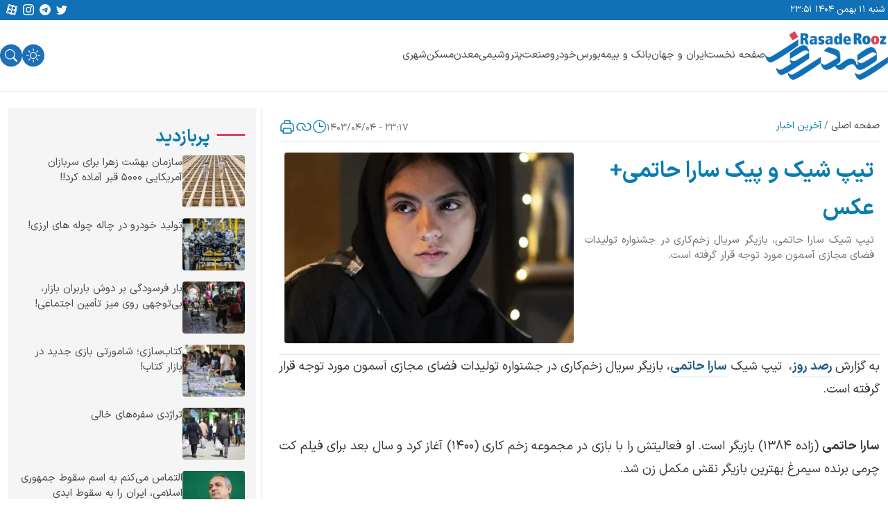

--- FILE ---
content_type: text/html; charset=UTF-8
request_url: https://rasaderooz.com/%D8%AA%DB%8C%D9%BE-%D8%B4%DB%8C%DA%A9-%D9%88-%D9%BE%DB%8C%DA%A9-%D8%B3%D8%A7%D8%B1%D8%A7-%D8%AD%D8%A7%D8%AA%D9%85%DB%8C-%D8%B9%DA%A9%D8%B3/
body_size: 23420
content:
<!DOCTYPE html>
<html lang="fa">

<head>
<title>تیپ شیک و پیک سارا حاتمی+ عکس | رصد روز | رسانه تخصصی بنگاههای اقتصادی</title>
    <meta charset="UTF-8">
    <meta http-equiv="X-UA-Compatible" content="IE=edge">
    <meta name="viewport" content="width=device-width, initial-scale=1.0">
    <meta name="theme-color" content="#087daf" />
    
    
<!-- بهینه‌سازی موتور جستجو توسط Rank Math - https://rankmath.com/ -->
<meta name="description" content="تیپ شیک سارا حاتمی، بازیگر سریال زخم‌کاری در جشنواره تولیدات فضای مجازی آسمون مورد توجه قرار گرفته است."/>
<meta name="robots" content="follow, index, max-snippet:-1, max-video-preview:-1, max-image-preview:large"/>
<link rel="canonical" href="https://rasaderooz.com/%d8%aa%db%8c%d9%be-%d8%b4%db%8c%da%a9-%d9%88-%d9%be%db%8c%da%a9-%d8%b3%d8%a7%d8%b1%d8%a7-%d8%ad%d8%a7%d8%aa%d9%85%db%8c-%d8%b9%da%a9%d8%b3/" />
<meta property="og:locale" content="fa_IR" />
<meta property="og:type" content="article" />
<meta property="og:title" content="تیپ شیک و پیک سارا حاتمی+ عکس | رصد روز | رسانه تخصصی بنگاههای اقتصادی" />
<meta property="og:description" content="تیپ شیک سارا حاتمی، بازیگر سریال زخم‌کاری در جشنواره تولیدات فضای مجازی آسمون مورد توجه قرار گرفته است." />
<meta property="og:url" content="https://rasaderooz.com/%d8%aa%db%8c%d9%be-%d8%b4%db%8c%da%a9-%d9%88-%d9%be%db%8c%da%a9-%d8%b3%d8%a7%d8%b1%d8%a7-%d8%ad%d8%a7%d8%aa%d9%85%db%8c-%d8%b9%da%a9%d8%b3/" />
<meta property="og:site_name" content="رصد روز | رسانه تخصصی بنگاههای اقتصادی" />
<meta property="article:section" content="آخرین اخبار" />
<meta property="og:image" content="https://rasaderooz.com/wp-content/uploads/2024/06/4-111.webp" />
<meta property="og:image:secure_url" content="https://rasaderooz.com/wp-content/uploads/2024/06/4-111.webp" />
<meta property="og:image:width" content="600" />
<meta property="og:image:height" content="343" />
<meta property="og:image:alt" content="سارا حاتمی" />
<meta property="og:image:type" content="image/webp" />
<meta property="article:published_time" content="2024-06-24T19:47:14+00:00" />
<meta name="twitter:card" content="summary_large_image" />
<meta name="twitter:title" content="تیپ شیک و پیک سارا حاتمی+ عکس | رصد روز | رسانه تخصصی بنگاههای اقتصادی" />
<meta name="twitter:description" content="تیپ شیک سارا حاتمی، بازیگر سریال زخم‌کاری در جشنواره تولیدات فضای مجازی آسمون مورد توجه قرار گرفته است." />
<meta name="twitter:site" content="@rasaderooz" />
<meta name="twitter:creator" content="@rasaderooz" />
<meta name="twitter:image" content="https://rasaderooz.com/wp-content/uploads/2024/06/4-111.webp" />
<meta name="twitter:label1" content="نویسنده" />
<meta name="twitter:data1" content="امین رجب خواه" />
<meta name="twitter:label2" content="زمان خواندن" />
<meta name="twitter:data2" content="2 دقیقه" />
<script type="application/ld+json" class="rank-math-schema">{"@context":"https://schema.org","@graph":[{"@type":"Place","@id":"https://rasaderooz.com/#place","address":{"@type":"PostalAddress","addressCountry":"\u0627\u06cc\u0631\u0627\u0646"}},{"@type":"Organization","@id":"https://rasaderooz.com/#organization","name":"\u0627\u0645\u06cc\u0646 \u0631\u062c\u0628 \u062e\u0648\u0627\u0647","url":"https://rasaderooz.com","sameAs":["https://twitter.com/rasaderooz"],"email":"rasaderooz@gmail.com","address":{"@type":"PostalAddress","addressCountry":"\u0627\u06cc\u0631\u0627\u0646"},"logo":{"@type":"ImageObject","@id":"https://rasaderooz.com/#logo","url":"https://rasaderooz.com/wp-content/uploads/2023/10/rasaderooz.ir-logo.webp","contentUrl":"https://rasaderooz.com/wp-content/uploads/2023/10/rasaderooz.ir-logo.webp","caption":"\u0627\u0645\u06cc\u0646 \u0631\u062c\u0628 \u062e\u0648\u0627\u0647","inLanguage":"fa-IR","width":"437","height":"172"},"location":{"@id":"https://rasaderooz.com/#place"}},{"@type":"WebSite","@id":"https://rasaderooz.com/#website","url":"https://rasaderooz.com","name":"\u0627\u0645\u06cc\u0646 \u0631\u062c\u0628 \u062e\u0648\u0627\u0647","publisher":{"@id":"https://rasaderooz.com/#organization"},"inLanguage":"fa-IR"},{"@type":"ImageObject","@id":"https://rasaderooz.com/wp-content/uploads/2024/06/4-111.webp","url":"https://rasaderooz.com/wp-content/uploads/2024/06/4-111.webp","width":"600","height":"343","caption":"\u0633\u0627\u0631\u0627 \u062d\u0627\u062a\u0645\u06cc","inLanguage":"fa-IR"},{"@type":"WebPage","@id":"https://rasaderooz.com/%d8%aa%db%8c%d9%be-%d8%b4%db%8c%da%a9-%d9%88-%d9%be%db%8c%da%a9-%d8%b3%d8%a7%d8%b1%d8%a7-%d8%ad%d8%a7%d8%aa%d9%85%db%8c-%d8%b9%da%a9%d8%b3/#webpage","url":"https://rasaderooz.com/%d8%aa%db%8c%d9%be-%d8%b4%db%8c%da%a9-%d9%88-%d9%be%db%8c%da%a9-%d8%b3%d8%a7%d8%b1%d8%a7-%d8%ad%d8%a7%d8%aa%d9%85%db%8c-%d8%b9%da%a9%d8%b3/","name":"\u062a\u06cc\u067e \u0634\u06cc\u06a9 \u0648 \u067e\u06cc\u06a9 \u0633\u0627\u0631\u0627 \u062d\u0627\u062a\u0645\u06cc+ \u0639\u06a9\u0633 | \u0631\u0635\u062f \u0631\u0648\u0632 | \u0631\u0633\u0627\u0646\u0647 \u062a\u062e\u0635\u0635\u06cc \u0628\u0646\u06af\u0627\u0647\u0647\u0627\u06cc \u0627\u0642\u062a\u0635\u0627\u062f\u06cc","datePublished":"2024-06-24T23:17:14+03:30","dateModified":"2024-06-24T23:17:14+03:30","isPartOf":{"@id":"https://rasaderooz.com/#website"},"primaryImageOfPage":{"@id":"https://rasaderooz.com/wp-content/uploads/2024/06/4-111.webp"},"inLanguage":"fa-IR"},{"@type":"Person","@id":"https://rasaderooz.com/author/amin/","name":"\u0627\u0645\u06cc\u0646 \u0631\u062c\u0628 \u062e\u0648\u0627\u0647","url":"https://rasaderooz.com/author/amin/","image":{"@type":"ImageObject","@id":"https://secure.gravatar.com/avatar/608c63d13341332ee0fda1d5a2af53cb457a2e0281dccaa7c8ecee991661c816?s=96&amp;d=mm&amp;r=g","url":"https://secure.gravatar.com/avatar/608c63d13341332ee0fda1d5a2af53cb457a2e0281dccaa7c8ecee991661c816?s=96&amp;d=mm&amp;r=g","caption":"\u0627\u0645\u06cc\u0646 \u0631\u062c\u0628 \u062e\u0648\u0627\u0647","inLanguage":"fa-IR"},"worksFor":{"@id":"https://rasaderooz.com/#organization"}},{"@type":"NewsArticle","headline":"\u062a\u06cc\u067e \u0634\u06cc\u06a9 \u0648 \u067e\u06cc\u06a9 \u0633\u0627\u0631\u0627 \u062d\u0627\u062a\u0645\u06cc+ \u0639\u06a9\u0633 | \u0631\u0635\u062f \u0631\u0648\u0632 | \u0631\u0633\u0627\u0646\u0647 \u062a\u062e\u0635\u0635\u06cc \u0628\u0646\u06af\u0627\u0647\u0647\u0627\u06cc \u0627\u0642\u062a\u0635\u0627\u062f\u06cc","keywords":"\u0633\u0627\u0631\u0627 \u062d\u0627\u062a\u0645\u06cc","datePublished":"2024-06-24T23:17:14+03:30","dateModified":"2024-06-24T23:17:14+03:30","author":{"@id":"https://rasaderooz.com/author/amin/","name":"\u0627\u0645\u06cc\u0646 \u0631\u062c\u0628 \u062e\u0648\u0627\u0647"},"publisher":{"@id":"https://rasaderooz.com/#organization"},"description":"\u062a\u06cc\u067e \u0634\u06cc\u06a9 \u0633\u0627\u0631\u0627 \u062d\u0627\u062a\u0645\u06cc\u060c \u0628\u0627\u0632\u06cc\u06af\u0631 \u0633\u0631\u06cc\u0627\u0644 \u0632\u062e\u0645\u200c\u06a9\u0627\u0631\u06cc \u062f\u0631 \u062c\u0634\u0646\u0648\u0627\u0631\u0647 \u062a\u0648\u0644\u06cc\u062f\u0627\u062a \u0641\u0636\u0627\u06cc \u0645\u062c\u0627\u0632\u06cc \u0622\u0633\u0645\u0648\u0646 \u0645\u0648\u0631\u062f \u062a\u0648\u062c\u0647 \u0642\u0631\u0627\u0631 \u06af\u0631\u0641\u062a\u0647 \u0627\u0633\u062a.","name":"\u062a\u06cc\u067e \u0634\u06cc\u06a9 \u0648 \u067e\u06cc\u06a9 \u0633\u0627\u0631\u0627 \u062d\u0627\u062a\u0645\u06cc+ \u0639\u06a9\u0633 | \u0631\u0635\u062f \u0631\u0648\u0632 | \u0631\u0633\u0627\u0646\u0647 \u062a\u062e\u0635\u0635\u06cc \u0628\u0646\u06af\u0627\u0647\u0647\u0627\u06cc \u0627\u0642\u062a\u0635\u0627\u062f\u06cc","@id":"https://rasaderooz.com/%d8%aa%db%8c%d9%be-%d8%b4%db%8c%da%a9-%d9%88-%d9%be%db%8c%da%a9-%d8%b3%d8%a7%d8%b1%d8%a7-%d8%ad%d8%a7%d8%aa%d9%85%db%8c-%d8%b9%da%a9%d8%b3/#richSnippet","isPartOf":{"@id":"https://rasaderooz.com/%d8%aa%db%8c%d9%be-%d8%b4%db%8c%da%a9-%d9%88-%d9%be%db%8c%da%a9-%d8%b3%d8%a7%d8%b1%d8%a7-%d8%ad%d8%a7%d8%aa%d9%85%db%8c-%d8%b9%da%a9%d8%b3/#webpage"},"image":{"@id":"https://rasaderooz.com/wp-content/uploads/2024/06/4-111.webp"},"inLanguage":"fa-IR","mainEntityOfPage":{"@id":"https://rasaderooz.com/%d8%aa%db%8c%d9%be-%d8%b4%db%8c%da%a9-%d9%88-%d9%be%db%8c%da%a9-%d8%b3%d8%a7%d8%b1%d8%a7-%d8%ad%d8%a7%d8%aa%d9%85%db%8c-%d8%b9%da%a9%d8%b3/#webpage"}}]}</script>
<!-- /افزونه سئو ورپرس Rank Math -->

<link rel='dns-prefetch' href='//najva.com' />
<link rel='dns-prefetch' href='//yektanet.com' />
<link rel='dns-prefetch' href='//triboon.net' />
<link rel="alternate" type="application/rss+xml" title="رصد روز | رسانه تخصصی بنگاههای اقتصادی &raquo; تیپ شیک  و پیک سارا حاتمی+ عکس خوراک دیدگاه‌ها" href="https://rasaderooz.com/%d8%aa%db%8c%d9%be-%d8%b4%db%8c%da%a9-%d9%88-%d9%be%db%8c%da%a9-%d8%b3%d8%a7%d8%b1%d8%a7-%d8%ad%d8%a7%d8%aa%d9%85%db%8c-%d8%b9%da%a9%d8%b3/feed/" />
<link rel="alternate" title="oEmbed (JSON)" type="application/json+oembed" href="https://rasaderooz.com/wp-json/oembed/1.0/embed?url=https%3A%2F%2Frasaderooz.com%2F%25d8%25aa%25db%258c%25d9%25be-%25d8%25b4%25db%258c%25da%25a9-%25d9%2588-%25d9%25be%25db%258c%25da%25a9-%25d8%25b3%25d8%25a7%25d8%25b1%25d8%25a7-%25d8%25ad%25d8%25a7%25d8%25aa%25d9%2585%25db%258c-%25d8%25b9%25da%25a9%25d8%25b3%2F" />
<link rel="alternate" title="oEmbed (XML)" type="text/xml+oembed" href="https://rasaderooz.com/wp-json/oembed/1.0/embed?url=https%3A%2F%2Frasaderooz.com%2F%25d8%25aa%25db%258c%25d9%25be-%25d8%25b4%25db%258c%25da%25a9-%25d9%2588-%25d9%25be%25db%258c%25da%25a9-%25d8%25b3%25d8%25a7%25d8%25b1%25d8%25a7-%25d8%25ad%25d8%25a7%25d8%25aa%25d9%2585%25db%258c-%25d8%25b9%25da%25a9%25d8%25b3%2F&#038;format=xml" />
<style id='wp-img-auto-sizes-contain-inline-css' type='text/css'>
img:is([sizes=auto i],[sizes^="auto," i]){contain-intrinsic-size:3000px 1500px}
/*# sourceURL=wp-img-auto-sizes-contain-inline-css */
</style>
<link data-minify="1" rel='stylesheet' id='main-style-css' href='https://rasaderooz.com/wp-content/cache/min/1/wp-content/themes/rasaderooz/assets/css/main.min.css?ver=1758623610' type='text/css' media='all' />
<link rel="https://api.w.org/" href="https://rasaderooz.com/wp-json/" /><link rel="alternate" title="JSON" type="application/json" href="https://rasaderooz.com/wp-json/wp/v2/posts/1941015" /><link rel="EditURI" type="application/rsd+xml" title="RSD" href="https://rasaderooz.com/xmlrpc.php?rsd" />
<meta name="generator" content="WordPress 6.9" />
<link rel='shortlink' href='https://rasaderooz.com/?p=1941015' />
<meta name="description" content="به گزارش رصد روز،  تیپ شیک سارا حاتمی، بازیگر سریال زخم‌کاری در جشنواره تولیدات فضای مجازی آسمون مورد توجه قرار گرفته است. &nbsp; سارا حاتمی (زاده ۱۳۸۴) بازیگر است. او فعالیتش...">
<style type="text/css">
    :root {
        --i8-light-primary        : #087daf;
        --i8-dark-primary         : #087daf;
        --i8-light-secondary      : #4a4a4a;
        --i8-dark-secondary       : #f8f8f8;
        --i8-light-complete-color : #de424f;
        --i8-dark-complete-color  : #de424f;
        --i8-light-bg-color       : #ffffff;
        --i8-dark-bg-color        : #171c28;
        --i8-light-fg-color       : #ffffff;
        --i8-dark-fg-color        : #222740;
        }
    </style>
    <script type="text/javascript">
        // تابعی که کد جاوا اسکریپتی را با تاخیر اجرا می‌کند
        function runDelayedCode() {
                    }

        // اضافه کردن یک شنونده بر روی رویداد اسکرول
        window.addEventListener('scroll', function() {
            // بررسی اسکرول کاربر
            if (window.scrollY > 200) { // در اینجا 200 نماینده اسکرول به میزان پنجصد پیکسل به پایین
                runDelayedCode();
                // یکبار اجرای کد و بعد حذف شنونده
                window.removeEventListener('scroll', arguments.callee);
            }
        });
    </script>
    
<link rel="icon" href="https://rasaderooz.com/wp-content/uploads/2023/10/favicon.jpg" sizes="32x32" />
<link rel="icon" href="https://rasaderooz.com/wp-content/uploads/2023/10/favicon.jpg" sizes="192x192" />
<link rel="apple-touch-icon" href="https://rasaderooz.com/wp-content/uploads/2023/10/favicon.jpg" />
<meta name="msapplication-TileImage" content="https://rasaderooz.com/wp-content/uploads/2023/10/favicon.jpg" />
<noscript><style id="rocket-lazyload-nojs-css">.rll-youtube-player, [data-lazy-src]{display:none !important;}</style></noscript>            <style media="print">
            .sl-sidebar,
            .sub-header,
            .bottom-content-bar,
            .related-post,
            #footer,
            .top-menu,
            #comments {
                display: none !important;
            }
        </style>

        <style>
        .top-menu {
            display: flex;
            padding: 1px;
            justify-content: space-between;
            align-items: center;
            align-self: stretch;
            background: #1171B7;
            height: 29px;
            color: white;
        }

        .bottom-menu {
            /* display: flex;
            padding: 1px;
            justify-content: space-between;
            align-items: center;
            align-self: stretch; */
            background: #1171B7;
            color: white;
        }

        .row {
            margin: 0px !important;
            padding: 0px !important;
        }

        .round-icon {
            background-color: #1e6fb7;
            border-radius: 50%;
            width: 32px;
            height: 32px;
            color: white;
        }
    </style>
<style id='global-styles-inline-css' type='text/css'>
:root{--wp--preset--aspect-ratio--square: 1;--wp--preset--aspect-ratio--4-3: 4/3;--wp--preset--aspect-ratio--3-4: 3/4;--wp--preset--aspect-ratio--3-2: 3/2;--wp--preset--aspect-ratio--2-3: 2/3;--wp--preset--aspect-ratio--16-9: 16/9;--wp--preset--aspect-ratio--9-16: 9/16;--wp--preset--color--black: #000000;--wp--preset--color--cyan-bluish-gray: #abb8c3;--wp--preset--color--white: #ffffff;--wp--preset--color--pale-pink: #f78da7;--wp--preset--color--vivid-red: #cf2e2e;--wp--preset--color--luminous-vivid-orange: #ff6900;--wp--preset--color--luminous-vivid-amber: #fcb900;--wp--preset--color--light-green-cyan: #7bdcb5;--wp--preset--color--vivid-green-cyan: #00d084;--wp--preset--color--pale-cyan-blue: #8ed1fc;--wp--preset--color--vivid-cyan-blue: #0693e3;--wp--preset--color--vivid-purple: #9b51e0;--wp--preset--gradient--vivid-cyan-blue-to-vivid-purple: linear-gradient(135deg,rgb(6,147,227) 0%,rgb(155,81,224) 100%);--wp--preset--gradient--light-green-cyan-to-vivid-green-cyan: linear-gradient(135deg,rgb(122,220,180) 0%,rgb(0,208,130) 100%);--wp--preset--gradient--luminous-vivid-amber-to-luminous-vivid-orange: linear-gradient(135deg,rgb(252,185,0) 0%,rgb(255,105,0) 100%);--wp--preset--gradient--luminous-vivid-orange-to-vivid-red: linear-gradient(135deg,rgb(255,105,0) 0%,rgb(207,46,46) 100%);--wp--preset--gradient--very-light-gray-to-cyan-bluish-gray: linear-gradient(135deg,rgb(238,238,238) 0%,rgb(169,184,195) 100%);--wp--preset--gradient--cool-to-warm-spectrum: linear-gradient(135deg,rgb(74,234,220) 0%,rgb(151,120,209) 20%,rgb(207,42,186) 40%,rgb(238,44,130) 60%,rgb(251,105,98) 80%,rgb(254,248,76) 100%);--wp--preset--gradient--blush-light-purple: linear-gradient(135deg,rgb(255,206,236) 0%,rgb(152,150,240) 100%);--wp--preset--gradient--blush-bordeaux: linear-gradient(135deg,rgb(254,205,165) 0%,rgb(254,45,45) 50%,rgb(107,0,62) 100%);--wp--preset--gradient--luminous-dusk: linear-gradient(135deg,rgb(255,203,112) 0%,rgb(199,81,192) 50%,rgb(65,88,208) 100%);--wp--preset--gradient--pale-ocean: linear-gradient(135deg,rgb(255,245,203) 0%,rgb(182,227,212) 50%,rgb(51,167,181) 100%);--wp--preset--gradient--electric-grass: linear-gradient(135deg,rgb(202,248,128) 0%,rgb(113,206,126) 100%);--wp--preset--gradient--midnight: linear-gradient(135deg,rgb(2,3,129) 0%,rgb(40,116,252) 100%);--wp--preset--font-size--small: 13px;--wp--preset--font-size--medium: 20px;--wp--preset--font-size--large: 36px;--wp--preset--font-size--x-large: 42px;--wp--preset--spacing--20: 0.44rem;--wp--preset--spacing--30: 0.67rem;--wp--preset--spacing--40: 1rem;--wp--preset--spacing--50: 1.5rem;--wp--preset--spacing--60: 2.25rem;--wp--preset--spacing--70: 3.38rem;--wp--preset--spacing--80: 5.06rem;--wp--preset--shadow--natural: 6px 6px 9px rgba(0, 0, 0, 0.2);--wp--preset--shadow--deep: 12px 12px 50px rgba(0, 0, 0, 0.4);--wp--preset--shadow--sharp: 6px 6px 0px rgba(0, 0, 0, 0.2);--wp--preset--shadow--outlined: 6px 6px 0px -3px rgb(255, 255, 255), 6px 6px rgb(0, 0, 0);--wp--preset--shadow--crisp: 6px 6px 0px rgb(0, 0, 0);}:where(.is-layout-flex){gap: 0.5em;}:where(.is-layout-grid){gap: 0.5em;}body .is-layout-flex{display: flex;}.is-layout-flex{flex-wrap: wrap;align-items: center;}.is-layout-flex > :is(*, div){margin: 0;}body .is-layout-grid{display: grid;}.is-layout-grid > :is(*, div){margin: 0;}:where(.wp-block-columns.is-layout-flex){gap: 2em;}:where(.wp-block-columns.is-layout-grid){gap: 2em;}:where(.wp-block-post-template.is-layout-flex){gap: 1.25em;}:where(.wp-block-post-template.is-layout-grid){gap: 1.25em;}.has-black-color{color: var(--wp--preset--color--black) !important;}.has-cyan-bluish-gray-color{color: var(--wp--preset--color--cyan-bluish-gray) !important;}.has-white-color{color: var(--wp--preset--color--white) !important;}.has-pale-pink-color{color: var(--wp--preset--color--pale-pink) !important;}.has-vivid-red-color{color: var(--wp--preset--color--vivid-red) !important;}.has-luminous-vivid-orange-color{color: var(--wp--preset--color--luminous-vivid-orange) !important;}.has-luminous-vivid-amber-color{color: var(--wp--preset--color--luminous-vivid-amber) !important;}.has-light-green-cyan-color{color: var(--wp--preset--color--light-green-cyan) !important;}.has-vivid-green-cyan-color{color: var(--wp--preset--color--vivid-green-cyan) !important;}.has-pale-cyan-blue-color{color: var(--wp--preset--color--pale-cyan-blue) !important;}.has-vivid-cyan-blue-color{color: var(--wp--preset--color--vivid-cyan-blue) !important;}.has-vivid-purple-color{color: var(--wp--preset--color--vivid-purple) !important;}.has-black-background-color{background-color: var(--wp--preset--color--black) !important;}.has-cyan-bluish-gray-background-color{background-color: var(--wp--preset--color--cyan-bluish-gray) !important;}.has-white-background-color{background-color: var(--wp--preset--color--white) !important;}.has-pale-pink-background-color{background-color: var(--wp--preset--color--pale-pink) !important;}.has-vivid-red-background-color{background-color: var(--wp--preset--color--vivid-red) !important;}.has-luminous-vivid-orange-background-color{background-color: var(--wp--preset--color--luminous-vivid-orange) !important;}.has-luminous-vivid-amber-background-color{background-color: var(--wp--preset--color--luminous-vivid-amber) !important;}.has-light-green-cyan-background-color{background-color: var(--wp--preset--color--light-green-cyan) !important;}.has-vivid-green-cyan-background-color{background-color: var(--wp--preset--color--vivid-green-cyan) !important;}.has-pale-cyan-blue-background-color{background-color: var(--wp--preset--color--pale-cyan-blue) !important;}.has-vivid-cyan-blue-background-color{background-color: var(--wp--preset--color--vivid-cyan-blue) !important;}.has-vivid-purple-background-color{background-color: var(--wp--preset--color--vivid-purple) !important;}.has-black-border-color{border-color: var(--wp--preset--color--black) !important;}.has-cyan-bluish-gray-border-color{border-color: var(--wp--preset--color--cyan-bluish-gray) !important;}.has-white-border-color{border-color: var(--wp--preset--color--white) !important;}.has-pale-pink-border-color{border-color: var(--wp--preset--color--pale-pink) !important;}.has-vivid-red-border-color{border-color: var(--wp--preset--color--vivid-red) !important;}.has-luminous-vivid-orange-border-color{border-color: var(--wp--preset--color--luminous-vivid-orange) !important;}.has-luminous-vivid-amber-border-color{border-color: var(--wp--preset--color--luminous-vivid-amber) !important;}.has-light-green-cyan-border-color{border-color: var(--wp--preset--color--light-green-cyan) !important;}.has-vivid-green-cyan-border-color{border-color: var(--wp--preset--color--vivid-green-cyan) !important;}.has-pale-cyan-blue-border-color{border-color: var(--wp--preset--color--pale-cyan-blue) !important;}.has-vivid-cyan-blue-border-color{border-color: var(--wp--preset--color--vivid-cyan-blue) !important;}.has-vivid-purple-border-color{border-color: var(--wp--preset--color--vivid-purple) !important;}.has-vivid-cyan-blue-to-vivid-purple-gradient-background{background: var(--wp--preset--gradient--vivid-cyan-blue-to-vivid-purple) !important;}.has-light-green-cyan-to-vivid-green-cyan-gradient-background{background: var(--wp--preset--gradient--light-green-cyan-to-vivid-green-cyan) !important;}.has-luminous-vivid-amber-to-luminous-vivid-orange-gradient-background{background: var(--wp--preset--gradient--luminous-vivid-amber-to-luminous-vivid-orange) !important;}.has-luminous-vivid-orange-to-vivid-red-gradient-background{background: var(--wp--preset--gradient--luminous-vivid-orange-to-vivid-red) !important;}.has-very-light-gray-to-cyan-bluish-gray-gradient-background{background: var(--wp--preset--gradient--very-light-gray-to-cyan-bluish-gray) !important;}.has-cool-to-warm-spectrum-gradient-background{background: var(--wp--preset--gradient--cool-to-warm-spectrum) !important;}.has-blush-light-purple-gradient-background{background: var(--wp--preset--gradient--blush-light-purple) !important;}.has-blush-bordeaux-gradient-background{background: var(--wp--preset--gradient--blush-bordeaux) !important;}.has-luminous-dusk-gradient-background{background: var(--wp--preset--gradient--luminous-dusk) !important;}.has-pale-ocean-gradient-background{background: var(--wp--preset--gradient--pale-ocean) !important;}.has-electric-grass-gradient-background{background: var(--wp--preset--gradient--electric-grass) !important;}.has-midnight-gradient-background{background: var(--wp--preset--gradient--midnight) !important;}.has-small-font-size{font-size: var(--wp--preset--font-size--small) !important;}.has-medium-font-size{font-size: var(--wp--preset--font-size--medium) !important;}.has-large-font-size{font-size: var(--wp--preset--font-size--large) !important;}.has-x-large-font-size{font-size: var(--wp--preset--font-size--x-large) !important;}
/*# sourceURL=global-styles-inline-css */
</style>
</head>

<body dir="rtl" class="bg-main">
    <!-- header -->
    <header id="header">
        <!-- top menu -->
        <div class="row">
            <div class="col-24 top-menu ">
                <div class="container d-flex justify-content-center justify-content-between p-1 align-items-center">
                    <span class="d-flex f13">شنبه ۱۱ بهمن ۱۴۰۴ ۲۳:۵۱</span>
                        <div class="d-flex">
        <div class="d-none d-xl-flex d-lg-flex d-md-flex justify-content-center gap-2 social-links">
                            <a class="p-0 p-lg-0 p-sm-1" target="_blank" href="https://twitter.com/rasaderooz" alt="twitter share button" aria-label="twitter share button">
                    <svg xmlns="http://www.w3.org/2000/svg" width="16" height="18" fill="var(--i8-light-fg-color)" class="bi bi-twitter mx-1" viewBox="0 0 16 16">
                        <path d="M5.026 15c6.038 0 9.341-5.003 9.341-9.334 0-.14 0-.282-.006-.422A6.685 6.685 0 0 0 16 3.542a6.658 6.658 0 0 1-1.889.518 3.301 3.301 0 0 0 1.447-1.817 6.533 6.533 0 0 1-2.087.793A3.286 3.286 0 0 0 7.875 6.03a9.325 9.325 0 0 1-6.767-3.429 3.289 3.289 0 0 0 1.018 4.382A3.323 3.323 0 0 1 .64 6.575v.045a3.288 3.288 0 0 0 2.632 3.218 3.203 3.203 0 0 1-.865.115 3.23 3.23 0 0 1-.614-.057 3.283 3.283 0 0 0 3.067 2.277A6.588 6.588 0 0 1 .78 13.58a6.32 6.32 0 0 1-.78-.045A9.344 9.344 0 0 0 5.026 15z" />
                    </svg>
                </a>
                                                    <a class="p-0 p-lg-0 p-sm-1" href="https://t.me/rasaderooz" alt="telegram share button" aria-label="telegram share button">
                    <svg xmlns="http://www.w3.org/2000/svg" width="16" height="18" fill="var(--i8-light-fg-color)" class="bi bi-telegram mx-1" viewBox="0 0 16 16">
                        <path d="M16 8A8 8 0 1 1 0 8a8 8 0 0 1 16 0zM8.287 5.906c-.778.324-2.334.994-4.666 2.01-.378.15-.577.298-.595.442-.03.243.275.339.69.47l.175.055c.408.133.958.288 1.243.294.26.006.549-.1.868-.32 2.179-1.471 3.304-2.214 3.374-2.23.05-.012.12-.026.166.016.047.041.042.12.037.141-.03.129-1.227 1.241-1.846 1.817-.193.18-.33.307-.358.336a8.154 8.154 0 0 1-.188.186c-.38.366-.664.64.015 1.088.327.216.589.393.85.571.284.194.568.387.936.629.093.06.183.125.27.187.331.236.63.448.997.414.214-.02.435-.22.547-.82.265-1.417.786-4.486.906-5.751a1.426 1.426 0 0 0-.013-.315.337.337 0 0 0-.114-.217.526.526 0 0 0-.31-.093c-.3.005-.763.166-2.984 1.09z" />
                    </svg>
                </a>
                                                    <a class="p-0 p-lg-0 p-sm-1" target="_blank" href="https://www.instagram.com/rasaderooz" alt="instagram share button" aria-label="instagram share button">
                    <svg xmlns="http://www.w3.org/2000/svg" width="16" height="18"  fill="var(--i8-light-fg-color)" class="bi bi-instagram mx-1" viewBox="0 0 16 16">
                        <path d="M8 0C5.829 0 5.556.01 4.703.048 3.85.088 3.269.222 2.76.42a3.917 3.917 0 0 0-1.417.923A3.927 3.927 0 0 0 .42 2.76C.222 3.268.087 3.85.048 4.7.01 5.555 0 5.827 0 8.001c0 2.172.01 2.444.048 3.297.04.852.174 1.433.372 1.942.205.526.478.972.923 1.417.444.445.89.719 1.416.923.51.198 1.09.333 1.942.372C5.555 15.99 5.827 16 8 16s2.444-.01 3.298-.048c.851-.04 1.434-.174 1.943-.372a3.916 3.916 0 0 0 1.416-.923c.445-.445.718-.891.923-1.417.197-.509.332-1.09.372-1.942C15.99 10.445 16 10.173 16 8s-.01-2.445-.048-3.299c-.04-.851-.175-1.433-.372-1.941a3.926 3.926 0 0 0-.923-1.417A3.911 3.911 0 0 0 13.24.42c-.51-.198-1.092-.333-1.943-.372C10.443.01 10.172 0 7.998 0h.003zm-.717 1.442h.718c2.136 0 2.389.007 3.232.046.78.035 1.204.166 1.486.275.373.145.64.319.92.599.28.28.453.546.598.92.11.281.24.705.275 1.485.039.843.047 1.096.047 3.231s-.008 2.389-.047 3.232c-.035.78-.166 1.203-.275 1.485a2.47 2.47 0 0 1-.599.919c-.28.28-.546.453-.92.598-.28.11-.704.24-1.485.276-.843.038-1.096.047-3.232.047s-2.39-.009-3.233-.047c-.78-.036-1.203-.166-1.485-.276a2.478 2.478 0 0 1-.92-.598 2.48 2.48 0 0 1-.6-.92c-.109-.281-.24-.705-.275-1.485-.038-.843-.046-1.096-.046-3.233 0-2.136.008-2.388.046-3.231.036-.78.166-1.204.276-1.486.145-.373.319-.64.599-.92.28-.28.546-.453.92-.598.282-.11.705-.24 1.485-.276.738-.034 1.024-.044 2.515-.045v.002zm4.988 1.328a.96.96 0 1 0 0 1.92.96.96 0 0 0 0-1.92zm-4.27 1.122a4.109 4.109 0 1 0 0 8.217 4.109 4.109 0 0 0 0-8.217zm0 1.441a2.667 2.667 0 1 1 0 5.334 2.667 2.667 0 0 1 0-5.334z" />
                    </svg>
                </a>

                                                    <a class="p-0 p-lg-0 p-sm-1" target="_blank" href="https://www.aparat.com/rasaderooz" alt="aparat share button" aria-label="aparat share button">
                    <svg fill="var(--i8-light-fg-color)" width="16" height="18" class="bi bi-twitter mx-1" viewBox="0 0 24.00 24.00" role="img" xmlns="http://www.w3.org/2000/svg" transform="rotate(0)matrix(1, 0, 0, 1, 0, 0)" stroke="var(--i8-light-fg-color)" stroke-width="0.00024000000000000003">
                        <g id="SVGRepo_bgCarrier" stroke-width="0"></g>
                        <g id="SVGRepo_tracerCarrier" stroke-linecap="round" stroke-linejoin="round" stroke="var(--i8-light-fg-color)" stroke-width="0.192"></g>
                        <g id="SVGRepo_iconCarrier">
                            <path d="M12.001 1.594c-9.27-.003-13.913 11.203-7.36 17.758a10.403 10.403 0 0 0 17.76-7.355c0-5.744-4.655-10.401-10.4-10.403zM6.11 6.783c.501-2.598 3.893-3.294 5.376-1.103 1.483 2.19-.422 5.082-3.02 4.582A2.97 2.97 0 0 1 6.11 6.783zm4.322 8.988c-.504 2.597-3.897 3.288-5.377 1.096-1.48-2.192.427-5.08 3.025-4.579a2.97 2.97 0 0 1 2.352 3.483zm1.26-2.405c-1.152-.223-1.462-1.727-.491-2.387.97-.66 2.256.18 2.04 1.334a1.32 1.32 0 0 1-1.548 1.053zm6.198 3.838c-.501 2.598-3.893 3.293-5.376 1.103-1.484-2.191.421-5.082 3.02-4.583a2.97 2.97 0 0 1 2.356 3.48zm-1.967-5.502c-2.598-.501-3.293-3.896-1.102-5.38 2.19-1.483 5.081.422 4.582 3.02a2.97 2.97 0 0 1-3.48 2.36zM13.59 23.264l2.264.61a3.715 3.715 0 0 0 4.543-2.636l.64-2.402a11.383 11.383 0 0 1-7.448 4.428zm7.643-19.665L18.87 2.97a11.376 11.376 0 0 1 4.354 7.62l.65-2.459A3.715 3.715 0 0 0 21.231 3.6zM.672 13.809l-.541 2.04a3.715 3.715 0 0 0 2.636 4.543l2.107.562a11.38 11.38 0 0 1-4.203-7.145zM10.357.702 8.15.126a3.715 3.715 0 0 0-4.547 2.637l-.551 2.082A11.376 11.376 0 0 1 10.358.702z"></path>
                        </g>
                    </svg>
                </a>

            
        </div>
    </div>

                </div>
            </div>
        </div>
        <!-- End - top menu -->
        <!-- Main header -->
        <div class="row ">
            <div class="col-24 d-flex justify-content-center justify-content-lg-between white-shadow py-3 px-0 d-flex align-items-center border-bottom">
                <div class="container d-flex justify-content-center justify-content-between align-items-center px-lg-0">
                    <div class="col-18 col-md-2 d-flex w-auto gap-4">
                        <a href="https://rasaderooz.com" title="رصد روز | رسانه تخصصی بنگاههای اقتصادی " class="logo">
                            <img width="177" height="70" class="header-logo" src="data:image/svg+xml,%3Csvg%20xmlns='http://www.w3.org/2000/svg'%20viewBox='0%200%20177%2070'%3E%3C/svg%3E" alt="logo" data-lazy-src="https://rasaderooz.com/wp-content/themes/rasaderooz/images/global/rasaderooz.ir-logo.webp" /><noscript><img width="177" height="70" class="header-logo" src="https://rasaderooz.com/wp-content/themes/rasaderooz/images/global/rasaderooz.ir-logo.webp" alt="logo" /></noscript>
                        </a>
                        <div class="d-none d-lg-flex align-items-center">
                            <ul class="navbar-nav mb-lg-0 menu-list d-flex flex-row g-2  px-0 gap-3 "><li class="nav-item"><a class="nav-link " href="https://rasaderooz.com/">صفحه نخست</a></li><li class="nav-item"><a class="nav-link " href="https://rasaderooz.com/category/%d8%a7%db%8c%d8%b1%d8%a7%d9%86-%d9%88-%d8%ac%d9%87%d8%a7%d9%86/">ایران و جهان</a></li><li class="nav-item"><a class="nav-link " href="https://rasaderooz.com/category/%d8%a8%d8%a7%d9%86%da%a9-%d9%88-%d8%a8%db%8c%d9%85%d9%87/">بانک و بیمه</a></li><li class="nav-item"><a class="nav-link " href="https://rasaderooz.com/category/%d8%a8%d9%88%d8%b1%d8%b3/">بورس</a></li><li class="nav-item"><a class="nav-link " href="https://rasaderooz.com/category/%d8%ae%d9%88%d8%af%d8%b1%d9%88/">خودرو</a></li><li class="nav-item"><a class="nav-link " href="https://rasaderooz.com/category/%d8%b5%d9%86%d8%b9%d8%aa/">صنعت</a></li><li class="nav-item"><a class="nav-link " href="https://rasaderooz.com/category/%d9%be%d8%aa%d8%b1%d9%88%d8%b4%db%8c%d9%85%db%8c/">پتروشیمی</a></li><li class="nav-item"><a class="nav-link " href="https://rasaderooz.com/category/%d9%85%d8%b9%d8%af%d9%86/">معدن</a></li><li class="nav-item"><a class="nav-link " href="https://rasaderooz.com/category/%d9%85%d8%b3%da%a9%d9%86/">مسکن</a></li><li class="nav-item"><a class="nav-link " href="https://rasaderooz.com/category/%d8%b4%d9%87%d8%b1%db%8c/">شهری</a></li></ul>                        </div>
                    </div>
                    <div class="col-auto py-2 d-flex align-items-center justify-content-between gap-2 gap-lg-2 gap-sm-2">

                        <div class="d-flex d-lg-none">
                            <nav class="i8-h-menu">
            <input type="checkbox" id="menu" name="menu" class="m-menu__checkbox">
            <label class="m-menu__toggle" for="menu">
            <?xml version="1.0" encoding="UTF-8"?><svg width="32px" height="32px" stroke-width="1.5" viewBox="0 0 24 24" fill="none" xmlns="http://www.w3.org/2000/svg" color="var(--i8-light-primary )"><path d="M8 6h12M4 6.01l.01-.011M4 12.01l.01-.011M4 18.01l.01-.011M8 12h12M8 18h12" stroke="var(--i8-light-primary )" stroke-width="1.5" stroke-linecap="round" stroke-linejoin="round"></path></svg>
            </label>
             <div class="m-menu">
                <div class="m-menu__header">
                    <span> منوی سایت </span>

                    <label class="m-menu__toggle" for="menu">
                        <svg xmlns="http://www.w3.org/2000/svg" width="28" height="28" fill="var(--i8-light-primary )" class="bi bi-x-lg" viewBox="0 0 16 16">
                          <path d="M2.146 2.854a.5.5 0 1 1 .708-.708L8 7.293l5.146-5.147a.5.5 0 0 1 .708.708L8.707 8l5.147 5.146a.5.5 0 0 1-.708.708L8 8.707l-5.146 5.147a.5.5 0 0 1-.708-.708L7.293 8 2.146 2.854Z"/>
                        </svg>
                    </label>
                </div>
                <ul class="p-0">
        <li><label><a href="https://rasaderooz.com/%d8%b5%d9%81%d8%ad%d9%87-%d8%a7%d8%b5%d9%84%db%8c/" >صفحه اصلی</label></a></li><li>
                        <label class="a-label__chevron me-3" for="بین الملل">بین الملل</label>
                        <input type="checkbox" id="بین الملل" name="بین الملل" class="m-menu__checkbox">
                        <div class="m-menu">
                            <div class="m-menu__header">
                                <span>بین الملل</span>
                                <label class="m-menu__toggle" for="بین الملل">
                                    <svg width="35" height="35" viewBox="0 0 24 24" fill="none" stroke="var(--i8-light-primary )" stroke-width="1.5" stroke-linecap="butt" stroke-linejoin="arcs">
                                        <path d="M19 12H6M12 5l-7 7 7 7" />
                                    </svg>
                                </label>
                                
                            </div>
                            <ul class="p-0"><li><label><a href="https://rasaderooz.com/category/%d8%b3%db%8c%d8%a7%d8%b3%db%8c/" >سیاسی</label></a></li></ul>
                        </div>
                    </li><li>
                        <label class="a-label__chevron me-3" for="جامعه">جامعه</label>
                        <input type="checkbox" id="جامعه" name="جامعه" class="m-menu__checkbox">
                        <div class="m-menu">
                            <div class="m-menu__header">
                                <span>جامعه</span>
                                <label class="m-menu__toggle" for="جامعه">
                                    <svg width="35" height="35" viewBox="0 0 24 24" fill="none" stroke="var(--i8-light-primary )" stroke-width="1.5" stroke-linecap="butt" stroke-linejoin="arcs">
                                        <path d="M19 12H6M12 5l-7 7 7 7" />
                                    </svg>
                                </label>
                                
                            </div>
                            <ul class="p-0"><li><label><a href="https://rasaderooz.com/category/%d8%b4%d9%87%d8%b1%db%8c/" >شهری</label></a></li><li><label><a href="https://rasaderooz.com/category/%d8%ad%d8%a7%d8%b4%db%8c%d9%87/" >حاشیه</label></a></li><li><label><a href="https://rasaderooz.com/category/%d9%be%d9%84%d8%a7%d8%b3/" >پلاس</label></a></li></ul>
                        </div>
                    </li><li>
                        <label class="a-label__chevron me-3" for="اقتصاد">اقتصاد</label>
                        <input type="checkbox" id="اقتصاد" name="اقتصاد" class="m-menu__checkbox">
                        <div class="m-menu">
                            <div class="m-menu__header">
                                <span>اقتصاد</span>
                                <label class="m-menu__toggle" for="اقتصاد">
                                    <svg width="35" height="35" viewBox="0 0 24 24" fill="none" stroke="var(--i8-light-primary )" stroke-width="1.5" stroke-linecap="butt" stroke-linejoin="arcs">
                                        <path d="M19 12H6M12 5l-7 7 7 7" />
                                    </svg>
                                </label>
                                
                            </div>
                            <ul class="p-0"><li><label><a href="https://rasaderooz.com/category/%d8%a8%d8%a7%d9%86%da%a9-%d9%88-%d8%a8%db%8c%d9%85%d9%87/" >بانک و بیمه</label></a></li><li><label><a href="https://rasaderooz.com/category/%d8%a8%d9%88%d8%b1%d8%b3/" >بورس</label></a></li><li><label><a href="https://rasaderooz.com/category/%d9%be%d8%aa%d8%b1%d9%88%d8%b4%db%8c%d9%85%db%8c/" >پتروشیمی</label></a></li><li><label><a href="https://rasaderooz.com/category/%d8%ae%d9%88%d8%af%d8%b1%d9%88/" >خودرو</label></a></li><li><label><a href="https://rasaderooz.com/category/%d8%b5%d9%86%d8%b9%d8%aa/" >صنعت</label></a></li><li><label><a href="https://rasaderooz.com/category/%d9%85%d8%b3%da%a9%d9%86/" >مسکن</label></a></li><li><label><a href="https://rasaderooz.com/category/%d9%85%d8%b9%d8%af%d9%86/" >معدن</label></a></li></ul>
                        </div>
                    </li><li><label><a href="https://rasaderooz.com/%d9%87%d9%85%da%a9%d8%a7%d8%b1%db%8c/" >همکاری</label></a></li><li><label><a href="https://rasaderooz.com/%d8%b5%d9%81%d8%ad%d9%87-%d8%aa%d9%85%d8%a7%d8%b3-%d8%a8%d8%a7-%d9%85%d8%a7-%d8%b1%d8%b5%d8%af-%d8%b1%d9%88%d8%b2/" >تماس با ما</label></a></li></ul></div></nav>                        </div>
                        <div class="d-flex justify-content-end align-items-center gap-2 gap-lg-2 gap-sm-2">
                            <a href="#" class="dark-mode-switch  px-1 px-lg-0 px-sm-1 round-icon d-flex justify-content-center align-items-center" alt="dark mode button" aria-label="dark mode button">
                                <svg class="" xmlns="http://www.w3.org/2000/svg" width="20" height="20" fill="var(--i8-light-fg-color)" class="bi bi-brightness-high" viewBox="0 0 16 16">
                                    <path d="M8 11a3 3 0 1 1 0-6 3 3 0 0 1 0 6zm0 1a4 4 0 1 0 0-8 4 4 0 0 0 0 8zM8 0a.5.5 0 0 1 .5.5v2a.5.5 0 0 1-1 0v-2A.5.5 0 0 1 8 0zm0 13a.5.5 0 0 1 .5.5v2a.5.5 0 0 1-1 0v-2A.5.5 0 0 1 8 13zm8-5a.5.5 0 0 1-.5.5h-2a.5.5 0 0 1 0-1h2a.5.5 0 0 1 .5.5zM3 8a.5.5 0 0 1-.5.5h-2a.5.5 0 0 1 0-1h2A.5.5 0 0 1 3 8zm10.657-5.657a.5.5 0 0 1 0 .707l-1.414 1.415a.5.5 0 1 1-.707-.708l1.414-1.414a.5.5 0 0 1 .707 0zm-9.193 9.193a.5.5 0 0 1 0 .707L3.05 13.657a.5.5 0 0 1-.707-.707l1.414-1.414a.5.5 0 0 1 .707 0zm9.193 2.121a.5.5 0 0 1-.707 0l-1.414-1.414a.5.5 0 0 1 .707-.707l1.414 1.414a.5.5 0 0 1 0 .707zM4.464 4.465a.5.5 0 0 1-.707 0L2.343 3.05a.5.5 0 1 1 .707-.707l1.414 1.414a.5.5 0 0 1 0 .708z" />
                                </svg>
                            </a>
                            <a href="https://rasaderooz.com/?s" class=" px-1 px-lg-0 px-sm-1 round-icon d-flex justify-content-center align-items-center" alt="search button" aria-label="search button">
                                <svg xmlns="http://www.w3.org/2000/svg" width="18" height="18" fill="var(--i8-light-fg-color)" class="bi bi-search" viewBox="0 0 16 16">
                                    <path d="M11.742 10.344a6.5 6.5 0 1 0-1.397 1.398h-.001c.03.04.062.078.098.115l3.85 3.85a1 1 0 0 0 1.415-1.414l-3.85-3.85a1.007 1.007 0 0 0-.115-.1zM12 6.5a5.5 5.5 0 1 1-11 0 5.5 5.5 0 0 1 11 0z" />
                                </svg>
                            </a>
                        </div>
                    </div>
                </div>
            </div>


                    </div>
    </header>
    <!-- header  --><div class="container mt-4">
    <div class="row mx-0">
        <div class="col-md-24 col-sm-24 col-xl-17 d-flex flex-column gap-3 pe-0 ps-0 ps-lg-4 ps-md-0 ps-sm-0 ps-xl-4">
        <!-- breadcrumb -->
    <div class=" d-flex align-items-top pb-2 mx-0 align-content-center row-gap-3 border-bottom breadcrumb ">
        <div class="col-md-12 col-sm-24 mb-0 d-flex flex-row  justify-content-center justify-content-md-start text-gray f14 " aria-label="breadcrumb">
            <a class="text-grey" href="https://rasaderooz.com">صفحه اصلی</a> &nbsp;/&nbsp; <a class=""  href="https://rasaderooz.com/category/%d8%a2%d8%ae%d8%b1%db%8c%d9%86-%d8%a7%d8%ae%d8%a8%d8%a7%d8%b1/">آخرین اخبار</a>        </div>
        <div class="d-xl-flex d-lg-flex d-md-flex  col-md-12 col-sm-24 mb-0 flex-row  justify-content-center justify-content-md-end text-gray f14">
            <div class="d-flex justify-content-center gap-3 gap-lg-2 gap-sm-1">
                                    <div class="d-flex align-items-center gap-2">
                        <p class="text-gray f14 m-0" style="line-height: 100%;padding-top: 5px;">۲۳:۱۷ - ۱۴۰۳/۰۴/۰۴ </p>
                        
                        <svg xmlns="http://www.w3.org/2000/svg" width="21px" height="21px" fill="none" stroke-width="1.5" viewBox="0 0 24 24" color="var(--i8-light-primary)"><path stroke="var(--i8-light-primary)" stroke-width="1.5" stroke-linecap="round" stroke-linejoin="round" d="M12 6v6h6"></path><path stroke="var(--i8-light-primary)" stroke-width="1.5" stroke-linecap="round" stroke-linejoin="round" d="M12 22c5.523 0 10-4.477 10-10S17.523 2 12 2 2 6.477 2 12s4.477 10 10 10Z"></path></svg>
                    </div>
                                <a class="p-0 p-lg-0 p-sm-1" href="#share-btn" alt="copy page link button" aria-label="copy page link button">
                    <svg xmlns="http://www.w3.org/2000/svg" width="24px" height="24px" fill="none" stroke-width="1.5" viewBox="0 0 24 24" color="var(--i8-light-primary)">
                        <path stroke="var(--i8-light-primary)" stroke-width="1.5" stroke-linecap="round" stroke-linejoin="round" d="M14 11.998C14 9.506 11.683 7 8.857 7H7.143C4.303 7 2 9.238 2 11.998c0 2.378 1.71 4.368 4 4.873a5.3 5.3 0 0 0 1.143.124"></path>
                        <path stroke="var(--i8-light-primary)" stroke-width="1.5" stroke-linecap="round" stroke-linejoin="round" d="M10 11.998c0 2.491 2.317 4.997 5.143 4.997h1.714c2.84 0 5.143-2.237 5.143-4.997 0-2.379-1.71-4.37-4-4.874A5.304 5.304 0 0 0 16.857 7"></path>
                    </svg>
                </a>
                <a class="p-0 p-lg-0 p-sm-1" id="printButton" href="" alt="print page button" aria-label="print page button">
                    <svg xmlns="http://www.w3.org/2000/svg" width="24px" height="24px" fill="none" stroke-width="1.5" viewBox="0 0 24 24" color="var(--i8-light-primary)">
                        <path stroke="var(--i8-light-primary)" stroke-width="1.5" d="M17.571 18H20.4a.6.6 0 0 0 .6-.6V11a4 4 0 0 0-4-4H7a4 4 0 0 0-4 4v6.4a.6.6 0 0 0 .6.6h2.829M8 7V3.6a.6.6 0 0 1 .6-.6h6.8a.6.6 0 0 1 .6.6V7"></path>
                        <path stroke="var(--i8-light-primary)" stroke-width="1.5" d="M6.098 20.315 6.428 18l.498-3.485A.6.6 0 0 1 7.52 14h8.96a.6.6 0 0 1 .594.515L17.57 18l.331 2.315a.6.6 0 0 1-.594.685H6.692a.6.6 0 0 1-.594-.685Z"></path>
                        <path stroke="var(--i8-light-primary)" stroke-width="1.5" stroke-linecap="round" stroke-linejoin="round" d="m17 10.01.01-.011"></path>
                    </svg>
                </a>


            </div>
        </div>
    </div>

    <!-- intro -->
    <div class="article d-flex flex-row justify-content-between  border-bottom pb-3">
        <div class="row w-100 mx-0 d-flex flex-column-reverse flex-xl-row flex-lg-row flex-md-row flex-sm-row row-gap-3">
            <div class="col-xl-12 col-lg-12 col-md-12 col-sm-12 col-24 ps-lg-2 mb-4 mb-md-4 px-0 px-md-2 px-sm-2 px-lg-2">
                <!-- <div class="mb-0 d-flex flex-row justify-content-center justify-content-md-start text-gray f13 " aria-label="breadcrumb">
                                    </div> -->
                                <p class="display-6 fw-1 text-center text-xl-end text-lg-end text-md-end text-sm-center mb-0"></p>
                <h1 class="single-title fw-7 h-fs-8 text-center text-xl-end text-lg-end text-md-end text-sm-center">تیپ شیک  و پیک سارا حاتمی+ عکس</h1>
                <p class="f15 text-gray text-justify">تیپ شیک سارا حاتمی، بازیگر سریال زخم‌کاری در جشنواره تولیدات فضای مجازی آسمون مورد توجه قرار گرفته است.

</p>


            </div>
            <div class="col-xl-12 col-lg-12 col-md-12 col-sm-12 col-24 px-0 px-xl-2 px-sm-2 px-lg-2">
                <a href="https://rasaderooz.com/%d8%aa%db%8c%d9%be-%d8%b4%db%8c%da%a9-%d9%88-%d9%be%db%8c%da%a9-%d8%b3%d8%a7%d8%b1%d8%a7-%d8%ad%d8%a7%d8%aa%d9%85%db%8c-%d8%b9%da%a9%d8%b3/"> <img width="440" height="310" class="hover w-100 rounded-1 object-fit-cover i8-h-md-100" alt="سارا حاتمی"   decoding="async"  src="data:image/svg+xml,%3Csvg%20xmlns='http://www.w3.org/2000/svg'%20viewBox='0%200%20440%20310'%3E%3C/svg%3E" style="max-height:275px; "  data-lazy-src="https://rasaderooz.com/wp-content/uploads/2024/06/4-111-464x340.webp" /><noscript><img width="440" height="310" class="hover w-100 rounded-1 object-fit-cover i8-h-md-100" alt="سارا حاتمی"   decoding="async"  src="https://rasaderooz.com/wp-content/uploads/2024/06/4-111-464x340.webp" style="max-height:275px; "  /></noscript></a>
            </div>
        </div>
    </div>

    <section class="d-flex flex-column row-gap-3 ">
        <div class="l2 content-entry text-justify border-bottom">
            <p>به گزارش<a href="https://rasaderooz.com/"><strong> رصد روز</strong></a>،  تیپ شیک <a href="https://rasaderooz.com/%d8%ae%d8%a7%d8%b5-%d8%a8%d9%88%d8%af%d9%86-%da%86%d9%87%d8%b1%d9%87-%d8%b3%d8%a7%d8%b1%d8%a7-%d8%ad%d8%a7%d8%aa%d9%85%db%8c-%d8%b9%da%a9%d8%b3/"><strong>سارا حاتمی</strong></a>، بازیگر سریال زخم‌کاری در جشنواره تولیدات فضای مجازی آسمون مورد توجه قرار گرفته است.</p>
<p>&nbsp;</p>
<p><strong>سارا حاتمی</strong> (زاده ۱۳۸۴) بازیگر است. او فعالیتش را با بازی در مجموعه زخم کاری (۱۴۰۰) آغاز کرد و سال بعد برای فیلم کت چرمی برنده سیمرغ بهترین بازیگر نقش مکمل زن شد.</p>
<p><img fetchpriority="high" decoding="async" class="size-full wp-image-1940979 aligncenter" src="data:image/svg+xml,%3Csvg%20xmlns='http://www.w3.org/2000/svg'%20viewBox='0%200%20600%20749'%3E%3C/svg%3E" alt="2 134" width="600" height="749" title="تیپ شیک و پیک سارا حاتمی+ عکس 1" data-lazy-src="https://rasaderooz.com/wp-content/uploads/2024/06/2-134.webp"><noscript><img fetchpriority="high" decoding="async" class="size-full wp-image-1940979 aligncenter" src="https://rasaderooz.com/wp-content/uploads/2024/06/2-134.webp" alt="2 134" width="600" height="749" title="تیپ شیک و پیک سارا حاتمی+ عکس 1"></noscript> <img decoding="async" class="size-full wp-image-1940980 aligncenter" src="data:image/svg+xml,%3Csvg%20xmlns='http://www.w3.org/2000/svg'%20viewBox='0%200%20600%20749'%3E%3C/svg%3E" alt="3 132" width="600" height="749" title="تیپ شیک و پیک سارا حاتمی+ عکس 2" data-lazy-src="https://rasaderooz.com/wp-content/uploads/2024/06/3-132.webp"><noscript><img decoding="async" class="size-full wp-image-1940980 aligncenter" src="https://rasaderooz.com/wp-content/uploads/2024/06/3-132.webp" alt="3 132" width="600" height="749" title="تیپ شیک و پیک سارا حاتمی+ عکس 2"></noscript></p>
<p><strong>سارا حاتمی</strong> (زادهٔ ۱۳۸۴) بازیگر اهل ایران است. او فعالیتش را با بازی در مجموعهٔ زخم کاری (۱۴۰۰) آغاز کرد و برای بازی در فیلم کت چرمی (۱۴۰۱) برندهٔ سیمرغ بهترین بازیگر نقش مکمل زن شد.او سال بعد نقش اصلی آبی روشن را بازی کرد و نامزد سیمرغ بلورین بهترین بازیگر زن شد.</p>
<p><strong>زندگی و حرفه</strong><br />
حاتمی در سال ۱۳۸۴ به‌دنیا آمد. او یک برادر بزرگ‌تر دارد.رشتهٔ تحصیلی حاتمی در دبیرستان، ریاضی فیزیک بود. او به‌واسطهٔ حمایت مادرش وارد حرفهٔ بازیگری شد و این حرفه را از ۱۲ سالگی آغاز کرد. به گفتهٔ او، بازیگر آمریکایی ناتالی پورتمن «همیشه بیشترین نکته را برای الگوگیری در ذهن» او داشته‌است. تماشای لانتوری (۱۳۹۴) باعث علاقهٔ او به بازیگری شد.</p>
<p>حاتمی بازیگری را از ۱۲ سالگی در تئاترهای آموزشگاهی آغاز کرد. او در کلاس‌های بازیگری اشکان خطیبی شرکت کرد و توسط وی به کیومرث مرادی معرفی شد. مرادی مسئول انتخاب بازیگر برای زخم کاری (۱۴۰۰) بود و حاتمی را در نخستین تجربهٔ بازیگری‌اش، برای ایفای نقش در این سریال انتخاب کرد. او در این سریال نقش دختری «ساده» و «سردرگم» به‌نام مائده را ایفا کرد که عاشق یکی از خویشاوندانش می‌شود. حاتمی از دو سال پیش از این سریال، در تئاتر فعالیت می‌کرد و یکی از بازیگران نمایش حکایت لوطیان مرد رند بود که از آبان تا آذر ۱۳۹۷ برگزار شد. او در مراحل تولید زخم کاری، با بازیگر نقش اول، جواد عزتی، همکاری می‌کرد و پیش از آغاز فیلم‌برداری، سوارکاری را آموخت. او گفت این نقش را با پارتی‌بازی نگرفت و از بازی در این سریال چیزهای زیادی آموخته‌است.</p>
<p>حاتمی در جشنوارهٔ فجر ۱۴۰۱ که در آن‌جا سیمرغ بلورین بهترین بازیگر نقش مکمل زن را برنده شد.<br />
حاتمی یکی از ۱۴۰ نفری بود که برای حضور در کت چرمی تست بازیگری داد. او در این فیلم نقش نوجوانی به‌نام ثریا را ایفا می‌کند که درگیر اعتیاد به مواد مخدر شده‌است. این نقش، با نقشی که در زخم کاری بازی کرد، بسیار متفاوت بود. حاتمی برای این نقش، از کمپ‌های ترک اعتیاد بازدید کرد و با افراد درگیرِ اعتیاد، در تعامل بود. کارگردان حسین میرزامحمدی به او توصیه کرد خون‌بازی (۱۳۸۵) را تماشا کند. این فیلم در چهل و یکمین جشنواره فیلم فجر در بهمن ۱۴۰۱ به نمایش درآمد و او در آن‌جا، برندهٔ سیمرغ بلورین بهترین بازیگر نقش مکمل زن شد.حاتمی برای این نقش، به موفقیتی غیرمنتظره رسید؛منتقدی در خبرگزاری فارس، نقش‌آفرینی «درخشان و تأثیرگذار» حاتمی را تنها نکتهٔ مثبت فیلم و نورنیوز نیز او را برترین بازیگر فیلم دانست.</p>
<p><strong><a href="https://t.me/rasaderooz" target="_blank" rel="noopener">برای عضویت در کانال رصد روز کلیک کنید</a></strong></p>
            
            
        </div>
        <div class="bottom-content-bar d-flex flex-xxl-row flex-xl-row flex-lg-row  border-bottom pb-2 justify-content-between flex-column-reverse align-items-start">
            <div class="tags d-flex flex-wrap row-gap-2">
            
                            </div>

            <div class="d-flex flex-wrap gap-2 gap-3 gap-lg-2 gap-sm-1 justify-content-end social-icons">
                <div class="copy-link">
                        <div class="container-share-button">
                                    <div class="share-container">
                                        <div class="share-btn" id='share-btn'>
                                            کپی لینک
                                        </div>
                                        <div contenteditable="true" class="share-url"></div>
                                        
                                    </div>
                        </div>
                        <div class="animate slide-in-down notification-button">
                            <svg xmlns="http://www.w3.org/2000/svg" width="18px" height="18px" fill="none" stroke-width="1.5" viewBox="0 0 24 24" color="#383838"><path stroke="#383838" stroke-width="1.5" stroke-linecap="round" stroke-linejoin="round" d="M19.4 20H9.6a.6.6 0 0 1-.6-.6V9.6a.6.6 0 0 1 .6-.6h9.8a.6.6 0 0 1 .6.6v9.8a.6.6 0 0 1-.6.6Z"></path><path stroke="#383838" stroke-width="1.5" stroke-linecap="round" stroke-linejoin="round" d="M15 9V4.6a.6.6 0 0 0-.6-.6H4.6a.6.6 0 0 0-.6.6v9.8a.6.6 0 0 0 .6.6H9"></path></svg> در داخل کلیپ بورد ذخیره شد!
                        </div>

                        
                </div>
                <a class="p-0 p-lg-0 p-sm-1" href="https://twitter.com/intent/tweet?url=https://rasaderooz.com/%d8%aa%db%8c%d9%be-%d8%b4%db%8c%da%a9-%d9%88-%d9%be%db%8c%da%a9-%d8%b3%d8%a7%d8%b1%d8%a7-%d8%ad%d8%a7%d8%aa%d9%85%db%8c-%d8%b9%da%a9%d8%b3/" alt="twitter share button" aria-label="twitter share button">
                    <svg xmlns="http://www.w3.org/2000/svg" width="22" height="22" fill="var(--i8-light-primary)" class="bi bi-twitter mx-1" viewBox="0 0 16 16">
                        <path d="M5.026 15c6.038 0 9.341-5.003 9.341-9.334 0-.14 0-.282-.006-.422A6.685 6.685 0 0 0 16 3.542a6.658 6.658 0 0 1-1.889.518 3.301 3.301 0 0 0 1.447-1.817 6.533 6.533 0 0 1-2.087.793A3.286 3.286 0 0 0 7.875 6.03a9.325 9.325 0 0 1-6.767-3.429 3.289 3.289 0 0 0 1.018 4.382A3.323 3.323 0 0 1 .64 6.575v.045a3.288 3.288 0 0 0 2.632 3.218 3.203 3.203 0 0 1-.865.115 3.23 3.23 0 0 1-.614-.057 3.283 3.283 0 0 0 3.067 2.277A6.588 6.588 0 0 1 .78 13.58a6.32 6.32 0 0 1-.78-.045A9.344 9.344 0 0 0 5.026 15z" />
                    </svg>
                </a>
                <a class="p-0 p-lg-0 p-sm-1" href="https://www.facebook.com/sharer/sharer.php?u=https://rasaderooz.com/%d8%aa%db%8c%d9%be-%d8%b4%db%8c%da%a9-%d9%88-%d9%be%db%8c%da%a9-%d8%b3%d8%a7%d8%b1%d8%a7-%d8%ad%d8%a7%d8%aa%d9%85%db%8c-%d8%b9%da%a9%d8%b3/" alt="instagram share button" aria-label="instagram share button">
                    <svg xmlns="http://www.w3.org/2000/svg" width="22" height="22" fill="var(--i8-light-primary)" class="bi bi-instagram mx-1" viewBox="0 0 16 16">
                        <path d="M8 0C5.829 0 5.556.01 4.703.048 3.85.088 3.269.222 2.76.42a3.917 3.917 0 0 0-1.417.923A3.927 3.927 0 0 0 .42 2.76C.222 3.268.087 3.85.048 4.7.01 5.555 0 5.827 0 8.001c0 2.172.01 2.444.048 3.297.04.852.174 1.433.372 1.942.205.526.478.972.923 1.417.444.445.89.719 1.416.923.51.198 1.09.333 1.942.372C5.555 15.99 5.827 16 8 16s2.444-.01 3.298-.048c.851-.04 1.434-.174 1.943-.372a3.916 3.916 0 0 0 1.416-.923c.445-.445.718-.891.923-1.417.197-.509.332-1.09.372-1.942C15.99 10.445 16 10.173 16 8s-.01-2.445-.048-3.299c-.04-.851-.175-1.433-.372-1.941a3.926 3.926 0 0 0-.923-1.417A3.911 3.911 0 0 0 13.24.42c-.51-.198-1.092-.333-1.943-.372C10.443.01 10.172 0 7.998 0h.003zm-.717 1.442h.718c2.136 0 2.389.007 3.232.046.78.035 1.204.166 1.486.275.373.145.64.319.92.599.28.28.453.546.598.92.11.281.24.705.275 1.485.039.843.047 1.096.047 3.231s-.008 2.389-.047 3.232c-.035.78-.166 1.203-.275 1.485a2.47 2.47 0 0 1-.599.919c-.28.28-.546.453-.92.598-.28.11-.704.24-1.485.276-.843.038-1.096.047-3.232.047s-2.39-.009-3.233-.047c-.78-.036-1.203-.166-1.485-.276a2.478 2.478 0 0 1-.92-.598 2.48 2.48 0 0 1-.6-.92c-.109-.281-.24-.705-.275-1.485-.038-.843-.046-1.096-.046-3.233 0-2.136.008-2.388.046-3.231.036-.78.166-1.204.276-1.486.145-.373.319-.64.599-.92.28-.28.546-.453.92-.598.282-.11.705-.24 1.485-.276.738-.034 1.024-.044 2.515-.045v.002zm4.988 1.328a.96.96 0 1 0 0 1.92.96.96 0 0 0 0-1.92zm-4.27 1.122a4.109 4.109 0 1 0 0 8.217 4.109 4.109 0 0 0 0-8.217zm0 1.441a2.667 2.667 0 1 1 0 5.334 2.667 2.667 0 0 1 0-5.334z" />
                    </svg>
                </a>
                <a class="p-0 p-lg-0 p-sm-1" href="https://t.me/share/url?url=https://rasaderooz.com/%d8%aa%db%8c%d9%be-%d8%b4%db%8c%da%a9-%d9%88-%d9%be%db%8c%da%a9-%d8%b3%d8%a7%d8%b1%d8%a7-%d8%ad%d8%a7%d8%aa%d9%85%db%8c-%d8%b9%da%a9%d8%b3/" alt="telegram share button" aria-label="telegram share button">
                    <svg xmlns="http://www.w3.org/2000/svg" width="22" height="22" fill="var(--i8-light-primary)" class="bi bi-telegram mx-1" viewBox="0 0 16 16">
                        <path d="M16 8A8 8 0 1 1 0 8a8 8 0 0 1 16 0zM8.287 5.906c-.778.324-2.334.994-4.666 2.01-.378.15-.577.298-.595.442-.03.243.275.339.69.47l.175.055c.408.133.958.288 1.243.294.26.006.549-.1.868-.32 2.179-1.471 3.304-2.214 3.374-2.23.05-.012.12-.026.166.016.047.041.042.12.037.141-.03.129-1.227 1.241-1.846 1.817-.193.18-.33.307-.358.336a8.154 8.154 0 0 1-.188.186c-.38.366-.664.64.015 1.088.327.216.589.393.85.571.284.194.568.387.936.629.093.06.183.125.27.187.331.236.63.448.997.414.214-.02.435-.22.547-.82.265-1.417.786-4.486.906-5.751a1.426 1.426 0 0 0-.013-.315.337.337 0 0 0-.114-.217.526.526 0 0 0-.31-.093c-.3.005-.763.166-2.984 1.09z" />
                    </svg>
                </a>
                <a class="p-0 p-lg-0 p-sm-1" href="https://wa.me/?text=https://rasaderooz.com/%d8%aa%db%8c%d9%be-%d8%b4%db%8c%da%a9-%d9%88-%d9%be%db%8c%da%a9-%d8%b3%d8%a7%d8%b1%d8%a7-%d8%ad%d8%a7%d8%aa%d9%85%db%8c-%d8%b9%da%a9%d8%b3/" alt="whatsapp share button" aria-label="whatsapp share button">
                    <svg xmlns="http://www.w3.org/2000/svg" width="22" height="22" fill="var(--i8-light-primary)" class="bi bi-whatsapp mx-1" viewBox="0 0 16 16">
                        <path d="M13.601 2.326A7.854 7.854 0 0 0 7.994 0C3.627 0 .068 3.558.064 7.926c0 1.399.366 2.76 1.057 3.965L0 16l4.204-1.102a7.933 7.933 0 0 0 3.79.965h.004c4.368 0 7.926-3.558 7.93-7.93A7.898 7.898 0 0 0 13.6 2.326zM7.994 14.521a6.573 6.573 0 0 1-3.356-.92l-.24-.144-2.494.654.666-2.433-.156-.251a6.56 6.56 0 0 1-1.007-3.505c0-3.626 2.957-6.584 6.591-6.584a6.56 6.56 0 0 1 4.66 1.931 6.557 6.557 0 0 1 1.928 4.66c-.004 3.639-2.961 6.592-6.592 6.592zm3.615-4.934c-.197-.099-1.17-.578-1.353-.646-.182-.065-.315-.099-.445.099-.133.197-.513.646-.627.775-.114.133-.232.148-.43.05-.197-.1-.836-.308-1.592-.985-.59-.525-.985-1.175-1.103-1.372-.114-.198-.011-.304.088-.403.087-.088.197-.232.296-.346.1-.114.133-.198.198-.33.065-.134.034-.248-.015-.347-.05-.099-.445-1.076-.612-1.47-.16-.389-.323-.335-.445-.34-.114-.007-.247-.007-.38-.007a.729.729 0 0 0-.529.247c-.182.198-.691.677-.691 1.654 0 .977.71 1.916.81 2.049.098.133 1.394 2.132 3.383 2.992.47.205.84.326 1.129.418.475.152.904.129 1.246.08.38-.058 1.171-.48 1.338-.943.164-.464.164-.86.114-.943-.049-.084-.182-.133-.38-.232z" />
                    </svg>
                </a>

                

            </div>




        </div>

        <div class="related-post border-bottom mb-2">
    <div class="title-icon d-flex align-items-center mb-3 align-items-center">
        <p class="text-blue box-title f24 fw-7 m-0 me-2">مطالب مرتبط</p>
    </div>


   
</div>

        
        
        
<div id="comments" class="comments-area">


    <div class="box mb-3">  
        	<div id="respond" class="comment-respond">
		<h3 id="reply-title" class="comment-reply-title"> <small><a rel="nofollow" id="cancel-comment-reply-link" href="/%D8%AA%DB%8C%D9%BE-%D8%B4%DB%8C%DA%A9-%D9%88-%D9%BE%DB%8C%DA%A9-%D8%B3%D8%A7%D8%B1%D8%A7-%D8%AD%D8%A7%D8%AA%D9%85%DB%8C-%D8%B9%DA%A9%D8%B3/#respond" style="display:none;">انصراف از پاسخ</a></small></h3><form action="https://rasaderooz.com/wp-comments-post.php" method="post" id="commentform" class="comment-form">
    <div class="row row-gap-3 d-flex flex-column-reverse flex-xl-column flex-lg-column">
        <div class="d-flex flex-xxl-row flex-xl-row flex-lg-row flex-md-column flex-sm-column flex-column">
            <input class="main-input f13 p-10 w-100 ms-3" type="input" id="comment" name="comment" placeholder="دیدگاه خود را در مورد این مطلب ثبت کنید" aria-required="true" />
            <input class="btn btn-main border-0" name="submit" type="submit" id="submit" class="submit" value="ارسال نظر" />
            <input type='hidden' name='comment_post_ID' value='1941015' id='comment_post_ID' />
<input type='hidden' name='comment_parent' id='comment_parent' value='0' />

            <input type="hidden" id="_wpnonce" name="_wpnonce" value="ee9841b789" /><input type="hidden" name="_wp_http_referer" value="/%D8%AA%DB%8C%D9%BE-%D8%B4%DB%8C%DA%A9-%D9%88-%D9%BE%DB%8C%DA%A9-%D8%B3%D8%A7%D8%B1%D8%A7-%D8%AD%D8%A7%D8%AA%D9%85%DB%8C-%D8%B9%DA%A9%D8%B3/" />
        </div><div class="d-flex" id="commenter-info"> <div class="col-12 ps-2 author-field ">
                        <input id="author" class="main-input f13 p-10 w-100"  placeholder="نام *" name="author" type="text" value=""  />
                    </div>
<div class="col-12 email-field">
                        <input id="email" class="main-input f13 p-10 w-100" name="email" placeholder="ایمیل *" type="text" value="" size="30" />
                    </div>
</div></div><p class="form-submit"> <input type='hidden' name='comment_post_ID' value='1941015' id='comment_post_ID' />
<input type='hidden' name='comment_parent' id='comment_parent' value='0' />
</p><p style="display: none;"><input type="hidden" id="akismet_comment_nonce" name="akismet_comment_nonce" value="dfdf85207a" /></p><p style="display: none !important;" class="akismet-fields-container" data-prefix="ak_"><label>&#916;<textarea name="ak_hp_textarea" cols="45" rows="8" maxlength="100"></textarea></label><input type="hidden" id="ak_js_1" name="ak_js" value="171"/><script>document.getElementById( "ak_js_1" ).setAttribute( "value", ( new Date() ).getTime() );</script></p></form>	</div><!-- #respond -->
	    </div>


    
    

</div><!-- #comments -->


    </section>
</div>
<!--section 1-->


        <!-- sidebar  -->
        <div class="col-xl-7 col-md-24 col-sm-24 ps-0 pe-xl-2 pe-0 pe-sm-0 i8-sticky border-end sl-sidebar">
            <div class="widget bg-grey p-2 p-sm-2"><div class="text-title box-title  display-2 fw-7 m-0 me-lg-2 me-md-2">پربازدید</div><div class="row mini-article simple-list"><style>
    .bullet-border {
        background-color: var(--i8-light-blue);
        width: 30px;
        height: 30px;
        border-radius: 20px;
        padding: 5px;
        display: flex;
        justify-content: center;
        align-items: center;
    }

    .no-bullet li {
        list-style: none;
        gap: 5px;
        margin-right: 15px;
        padding-left: 27px;
    }
</style>
                    <div class="col-xl-24 col-lg-24 col-md-24 col-sm-24 d-flex mb-3 align-items-start gap-2 align-items-start px-0 px-lg-2 px-md-2 px-sm-0">
                <a href="https://rasaderooz.com/%d8%b3%d8%a7%d8%b2%d9%85%d8%a7%d9%86-%d8%a8%d9%87%d8%b4%d8%aa-%d8%b2%d9%87%d8%b1%d8%a7-%d8%a8%d8%b1%d8%a7%db%8c-%d8%b3%d8%b1%d8%a8%d8%a7%d8%b2%d8%a7%d9%86-%d8%a2%d9%85%d8%b1%db%8c%da%a9%d8%a7%db%8c/"><img width="90" height="75" class="hover rounded-1" alt="بهشت زهرا قبر"      src="data:image/svg+xml,%3Csvg%20xmlns='http://www.w3.org/2000/svg'%20viewBox='0%200%2090%2075'%3E%3C/svg%3E"   data-lazy-src="https://rasaderooz.com/wp-content/uploads/2026/01/1625810_872-130x88.jpg" /><noscript><img width="90" height="75" class="hover rounded-1" alt="بهشت زهرا قبر"   loading="lazy"    src="https://rasaderooz.com/wp-content/uploads/2026/01/1625810_872-130x88.jpg"   /></noscript></a>
                <div class="d-flex flex-column gap-1">
                    <a class="display-5 fw-4 l22-05 text-normal text-grey" href="https://rasaderooz.com/%d8%b3%d8%a7%d8%b2%d9%85%d8%a7%d9%86-%d8%a8%d9%87%d8%b4%d8%aa-%d8%b2%d9%87%d8%b1%d8%a7-%d8%a8%d8%b1%d8%a7%db%8c-%d8%b3%d8%b1%d8%a8%d8%a7%d8%b2%d8%a7%d9%86-%d8%a2%d9%85%d8%b1%db%8c%da%a9%d8%a7%db%8c/">سازمان بهشت زهرا برای سربازان آمریکایی ۵۰۰۰ قبر آماده کرد!!</a>
                                    </div>

            </div>
                            <div class="col-xl-24 col-lg-24 col-md-24 col-sm-24 d-flex mb-3 align-items-start gap-2 align-items-start px-0 px-lg-2 px-md-2 px-sm-0">
                <a href="https://rasaderooz.com/%d8%aa%d9%88%d9%84%db%8c%d8%af-%d8%ae%d9%88%d8%af%d8%b1%d9%88-%d8%af%d8%b1-%da%86%d8%a7%d9%84%d9%87-%da%86%d9%88%d9%84%d9%87-%d9%87%d8%a7%db%8c-%d8%a7%d8%b1%d8%b2%db%8c/"><img width="90" height="75" class="hover rounded-1" alt="خودروسازان صنعت خودرو"      src="data:image/svg+xml,%3Csvg%20xmlns='http://www.w3.org/2000/svg'%20viewBox='0%200%2090%2075'%3E%3C/svg%3E"   data-lazy-src="https://rasaderooz.com/wp-content/uploads/2026/01/KMCFactory-11-1024x683-2-130x88.jpg" /><noscript><img width="90" height="75" class="hover rounded-1" alt="خودروسازان صنعت خودرو"   loading="lazy"    src="https://rasaderooz.com/wp-content/uploads/2026/01/KMCFactory-11-1024x683-2-130x88.jpg"   /></noscript></a>
                <div class="d-flex flex-column gap-1">
                    <a class="display-5 fw-4 l22-05 text-normal text-grey" href="https://rasaderooz.com/%d8%aa%d9%88%d9%84%db%8c%d8%af-%d8%ae%d9%88%d8%af%d8%b1%d9%88-%d8%af%d8%b1-%da%86%d8%a7%d9%84%d9%87-%da%86%d9%88%d9%84%d9%87-%d9%87%d8%a7%db%8c-%d8%a7%d8%b1%d8%b2%db%8c/">تولید خودرو در چاله چوله های ارزی!</a>
                                    </div>

            </div>
                            <div class="col-xl-24 col-lg-24 col-md-24 col-sm-24 d-flex mb-3 align-items-start gap-2 align-items-start px-0 px-lg-2 px-md-2 px-sm-0">
                <a href="https://rasaderooz.com/%d8%a8%d8%a7%d8%b1-%d9%81%d8%b1%d8%b3%d9%88%d8%af%da%af%db%8c-%d8%a8%d8%b1-%d8%af%d9%88%d8%b4-%d8%a8%d8%a7%d8%b1%d8%a8%d8%b1%d8%a7%d9%86-%d8%a8%d8%a7%d8%b2%d8%a7%d8%b1%d8%8c-%d8%a8%db%8c/"><img width="90" height="75" class="hover rounded-1" alt="باربر"      src="data:image/svg+xml,%3Csvg%20xmlns='http://www.w3.org/2000/svg'%20viewBox='0%200%2090%2075'%3E%3C/svg%3E"   data-lazy-src="https://rasaderooz.com/wp-content/uploads/2026/01/Capture-71-130x88.jpg" /><noscript><img width="90" height="75" class="hover rounded-1" alt="باربر"   loading="lazy"    src="https://rasaderooz.com/wp-content/uploads/2026/01/Capture-71-130x88.jpg"   /></noscript></a>
                <div class="d-flex flex-column gap-1">
                    <a class="display-5 fw-4 l22-05 text-normal text-grey" href="https://rasaderooz.com/%d8%a8%d8%a7%d8%b1-%d9%81%d8%b1%d8%b3%d9%88%d8%af%da%af%db%8c-%d8%a8%d8%b1-%d8%af%d9%88%d8%b4-%d8%a8%d8%a7%d8%b1%d8%a8%d8%b1%d8%a7%d9%86-%d8%a8%d8%a7%d8%b2%d8%a7%d8%b1%d8%8c-%d8%a8%db%8c/">بار فرسودگی بر دوش باربران بازار، بی‌توجهی روی میز تأمین اجتماعی!</a>
                                    </div>

            </div>
                            <div class="col-xl-24 col-lg-24 col-md-24 col-sm-24 d-flex mb-3 align-items-start gap-2 align-items-start px-0 px-lg-2 px-md-2 px-sm-0">
                <a href="https://rasaderooz.com/%da%a9%d8%aa%d8%a7%d8%a8%d8%b3%d8%a7%d8%b2%db%8c%d8%9b-%d8%b4%d8%a7%d9%85%d9%88%d8%b1%d8%aa%db%8c-%d8%a8%d8%a7%d8%b2%db%8c-%d8%ac%d8%af%db%8c%d8%af-%d8%af%d8%b1-%d8%a8%d8%a7%d8%b2%d8%a7%d8%b1/"><img width="90" height="75" class="hover rounded-1" alt="کتاب کاغذ"      src="data:image/svg+xml,%3Csvg%20xmlns='http://www.w3.org/2000/svg'%20viewBox='0%200%2090%2075'%3E%3C/svg%3E"   data-lazy-src="https://rasaderooz.com/wp-content/uploads/2026/01/Capture-52-130x88.jpg" /><noscript><img width="90" height="75" class="hover rounded-1" alt="کتاب کاغذ"   loading="lazy"    src="https://rasaderooz.com/wp-content/uploads/2026/01/Capture-52-130x88.jpg"   /></noscript></a>
                <div class="d-flex flex-column gap-1">
                    <a class="display-5 fw-4 l22-05 text-normal text-grey" href="https://rasaderooz.com/%da%a9%d8%aa%d8%a7%d8%a8%d8%b3%d8%a7%d8%b2%db%8c%d8%9b-%d8%b4%d8%a7%d9%85%d9%88%d8%b1%d8%aa%db%8c-%d8%a8%d8%a7%d8%b2%db%8c-%d8%ac%d8%af%db%8c%d8%af-%d8%af%d8%b1-%d8%a8%d8%a7%d8%b2%d8%a7%d8%b1/">کتاب‌سازی؛ شامورتی بازی جدید در بازار کتاب!</a>
                                    </div>

            </div>
                            <div class="col-xl-24 col-lg-24 col-md-24 col-sm-24 d-flex mb-3 align-items-start gap-2 align-items-start px-0 px-lg-2 px-md-2 px-sm-0">
                <a href="https://rasaderooz.com/%d8%aa%d8%b1%d8%a7%da%98%d8%af%db%8c-%d8%b3%d9%81%d8%b1%d9%87%d9%87%d8%a7%db%8c-%d8%ae%d8%a7%d9%84%db%8c/"><img width="90" height="75" class="hover rounded-1" alt="تورم"      src="data:image/svg+xml,%3Csvg%20xmlns='http://www.w3.org/2000/svg'%20viewBox='0%200%2090%2075'%3E%3C/svg%3E"   data-lazy-src="https://rasaderooz.com/wp-content/uploads/2024/12/2213955-1-130x88.webp" /><noscript><img width="90" height="75" class="hover rounded-1" alt="تورم"   loading="lazy"    src="https://rasaderooz.com/wp-content/uploads/2024/12/2213955-1-130x88.webp"   /></noscript></a>
                <div class="d-flex flex-column gap-1">
                    <a class="display-5 fw-4 l22-05 text-normal text-grey" href="https://rasaderooz.com/%d8%aa%d8%b1%d8%a7%da%98%d8%af%db%8c-%d8%b3%d9%81%d8%b1%d9%87%d9%87%d8%a7%db%8c-%d8%ae%d8%a7%d9%84%db%8c/">تراژدی سفره‌های خالی</a>
                                    </div>

            </div>
                            <div class="col-xl-24 col-lg-24 col-md-24 col-sm-24 d-flex mb-3 align-items-start gap-2 align-items-start px-0 px-lg-2 px-md-2 px-sm-0">
                <a href="https://rasaderooz.com/%d8%a7%d9%84%d8%aa%d9%85%d8%a7%d8%b3-%d9%85%db%8c%da%a9%d9%86%d9%85-%d8%a8%d9%87-%d8%a7%d8%b3%d9%85-%d8%b3%d9%82%d9%88%d8%b7-%d8%ac%d9%85%d9%87%d9%88%d8%b1%db%8c-%d8%a7%d8%b3%d9%84%d8%a7/"><img width="90" height="75" class="hover rounded-1" alt="احمد زیدآبادی"      src="data:image/svg+xml,%3Csvg%20xmlns='http://www.w3.org/2000/svg'%20viewBox='0%200%2090%2075'%3E%3C/svg%3E"   data-lazy-src="https://rasaderooz.com/wp-content/uploads/2026/01/Capture-66-130x88.jpg" /><noscript><img width="90" height="75" class="hover rounded-1" alt="احمد زیدآبادی"   loading="lazy"    src="https://rasaderooz.com/wp-content/uploads/2026/01/Capture-66-130x88.jpg"   /></noscript></a>
                <div class="d-flex flex-column gap-1">
                    <a class="display-5 fw-4 l22-05 text-normal text-grey" href="https://rasaderooz.com/%d8%a7%d9%84%d8%aa%d9%85%d8%a7%d8%b3-%d9%85%db%8c%da%a9%d9%86%d9%85-%d8%a8%d9%87-%d8%a7%d8%b3%d9%85-%d8%b3%d9%82%d9%88%d8%b7-%d8%ac%d9%85%d9%87%d9%88%d8%b1%db%8c-%d8%a7%d8%b3%d9%84%d8%a7/">التماس می‌کنم به اسم سقوط جمهوری اسلامی، ایران را به سقوط ابدی نکشانید!</a>
                                    </div>

            </div>
                            <div class="col-xl-24 col-lg-24 col-md-24 col-sm-24 d-flex mb-3 align-items-start gap-2 align-items-start px-0 px-lg-2 px-md-2 px-sm-0">
                <a href="https://rasaderooz.com/%d8%ac%d8%a7%db%8c%db%8c-%da%a9%d9%87-%da%af%d9%88%d8%b4%d8%aa-%d8%b1%d8%a7-%d8%a8%d8%a7-%d9%82%db%8c%d9%85%d8%aa-%d8%b7%d9%84%d8%a7-%d9%88%d8%b2%d9%86-%d9%85%db%8c%da%a9%d9%86/"><img width="90" height="75" class="hover rounded-1" alt="گوشت"      src="data:image/svg+xml,%3Csvg%20xmlns='http://www.w3.org/2000/svg'%20viewBox='0%200%2090%2075'%3E%3C/svg%3E"   data-lazy-src="https://rasaderooz.com/wp-content/uploads/2022/05/گوشت-در-ایران-گران‌تر-از-کشورهای-همسایه-است-روزانه-۶۰-تن-گوشت-وارداتی-به-بازار-تزریق-می‌شود.jpg" /><noscript><img width="90" height="75" class="hover rounded-1" alt="گوشت"   loading="lazy"    src="https://rasaderooz.com/wp-content/uploads/2022/05/گوشت-در-ایران-گران‌تر-از-کشورهای-همسایه-است-روزانه-۶۰-تن-گوشت-وارداتی-به-بازار-تزریق-می‌شود.jpg"   /></noscript></a>
                <div class="d-flex flex-column gap-1">
                    <a class="display-5 fw-4 l22-05 text-normal text-grey" href="https://rasaderooz.com/%d8%ac%d8%a7%db%8c%db%8c-%da%a9%d9%87-%da%af%d9%88%d8%b4%d8%aa-%d8%b1%d8%a7-%d8%a8%d8%a7-%d9%82%db%8c%d9%85%d8%aa-%d8%b7%d9%84%d8%a7-%d9%88%d8%b2%d9%86-%d9%85%db%8c%da%a9%d9%86/">جایی که گوشت را با قیمت «طلا» وزن می‌کنند!</a>
                                    </div>

            </div>
                            <div class="col-xl-24 col-lg-24 col-md-24 col-sm-24 d-flex mb-3 align-items-start gap-2 align-items-start px-0 px-lg-2 px-md-2 px-sm-0">
                <a href="https://rasaderooz.com/%d8%b1%d8%ac%d8%b2%d8%ae%d9%88%d8%a7%d9%86%db%8c-%d8%af%d8%b1-%d8%a8%d8%ad%d8%b1%d8%a7%d9%86-%d8%aa%d8%a7-%da%a9%db%8c%d8%9f/"><img width="90" height="75" class="hover rounded-1" alt="رجزخوانی در بحران تا کی؟!"      src="data:image/svg+xml,%3Csvg%20xmlns='http://www.w3.org/2000/svg'%20viewBox='0%200%2090%2075'%3E%3C/svg%3E"   data-lazy-src="https://rasaderooz.com/wp-content/uploads/2026/01/98808c6434b740058d0c6f7669c31d3e-130x88.jpg" /><noscript><img width="90" height="75" class="hover rounded-1" alt="رجزخوانی در بحران تا کی؟!"   loading="lazy"    src="https://rasaderooz.com/wp-content/uploads/2026/01/98808c6434b740058d0c6f7669c31d3e-130x88.jpg"   /></noscript></a>
                <div class="d-flex flex-column gap-1">
                    <a class="display-5 fw-4 l22-05 text-normal text-grey" href="https://rasaderooz.com/%d8%b1%d8%ac%d8%b2%d8%ae%d9%88%d8%a7%d9%86%db%8c-%d8%af%d8%b1-%d8%a8%d8%ad%d8%b1%d8%a7%d9%86-%d8%aa%d8%a7-%da%a9%db%8c%d8%9f/">رجزخوانی در بحران تا کی؟!</a>
                                    </div>

            </div>
                            <div class="col-xl-24 col-lg-24 col-md-24 col-sm-24 d-flex mb-3 align-items-start gap-2 align-items-start px-0 px-lg-2 px-md-2 px-sm-0">
                <a href="https://rasaderooz.com/%d8%a7%d8%b3%da%a9%d9%86%d8%a7%d8%b3-%da%a9%d9%85%db%8c%d8%a7%d8%a8-%d8%b4%d8%af/"><img width="90" height="75" class="hover rounded-1" alt="اسکناس پول ریال"      src="data:image/svg+xml,%3Csvg%20xmlns='http://www.w3.org/2000/svg'%20viewBox='0%200%2090%2075'%3E%3C/svg%3E"   data-lazy-src="https://rasaderooz.com/wp-content/uploads/2026/01/690716-130x88.jpg" /><noscript><img width="90" height="75" class="hover rounded-1" alt="اسکناس پول ریال"   loading="lazy"    src="https://rasaderooz.com/wp-content/uploads/2026/01/690716-130x88.jpg"   /></noscript></a>
                <div class="d-flex flex-column gap-1">
                    <a class="display-5 fw-4 l22-05 text-normal text-grey" href="https://rasaderooz.com/%d8%a7%d8%b3%da%a9%d9%86%d8%a7%d8%b3-%da%a9%d9%85%db%8c%d8%a7%d8%a8-%d8%b4%d8%af/">اسکناس کمیاب شد!!!</a>
                                    </div>

            </div>
        </div></div><div class="widget bg-grey p-2 p-sm-2">        <style>
            .i8-col-3 {
                padding: 12px;
                min-width: 93px;
                width: 31%;
                border-radius: 3px;
            }
        </style>
        <div class="gap-2 justify-content-center d-flex flex-wrap">
            <a href="https://rasaderooz.com/%d8%b7%d9%84%d8%a7-%d9%88-%d8%b3%da%a9%d9%87/" class="i8-col-3 btn btn-outline-primary market-btn">
                <span>
                    <svg xmlns="http://www.w3.org/2000/svg" class="btn-svg" width="32px" height="32px" fill="none" stroke-width="1.5" stroke="var(--i8-light-primary)" viewBox="0 0 24 24" color="var(--i8-light-primary)">
                        <path stroke-width="1.5" stroke-linecap="round" d="m12.147 18.28 1.184-5.8a.6.6 0 0 1 .588-.48h6.162a.6.6 0 0 1 .588.48l1.184 5.8a.6.6 0 0 1-.588.72h-8.53a.6.6 0 0 1-.588-.72Z"></path>
                        <path stroke-width="1.5" stroke-linecap="round" d="m7.147 11.28 1.184-5.8A.6.6 0 0 1 8.918 5h6.164a.6.6 0 0 1 .587.48l1.184 5.8a.6.6 0 0 1-.588.72h-8.53a.6.6 0 0 1-.588-.72Z"></path>
                        <path stroke-width="1.5" stroke-linecap="round" d="m2.147 18.28 1.184-5.8a.6.6 0 0 1 .587-.48h6.163a.6.6 0 0 1 .588.48l1.184 5.8a.6.6 0 0 1-.588.72h-8.53a.6.6 0 0 1-.588-.72Z"></path>
                    </svg>
                </span>
                <span class="d-block ">طلا و سکه</span>
            </a>
            <a href="https://rasaderooz.com/%d8%a7%d8%b1%d8%b2/" class="i8-col-3 btn btn-outline-primary market-btn">
                <span>
                    <svg xmlns="http://www.w3.org/2000/svg" class="btn-svg" width="32" height="32" fill="var(--i8-light-primary)" class="bi bi-currency-dollar" viewBox="0 0 16 16">
                        <path d="M4 10.781c.148 1.667 1.513 2.85 3.591 3.003V15h1.043v-1.216c2.27-.179 3.678-1.438 3.678-3.3 0-1.59-.947-2.51-2.956-3.028l-.722-.187V3.467c1.122.11 1.879.714 2.07 1.616h1.47c-.166-1.6-1.54-2.748-3.54-2.875V1H7.591v1.233c-1.939.23-3.27 1.472-3.27 3.156 0 1.454.966 2.483 2.661 2.917l.61.162v4.031c-1.149-.17-1.94-.8-2.131-1.718H4zm3.391-3.836c-1.043-.263-1.6-.825-1.6-1.616 0-.944.704-1.641 1.8-1.828v3.495l-.2-.05zm1.591 1.872c1.287.323 1.852.859 1.852 1.769 0 1.097-.826 1.828-2.2 1.939V8.73l.348.086z" />
                    </svg>
                </span>
                <span class="d-block ">ارز</span>
            </a>
            <a href="https://rasaderooz.com/category/%d8%b1%d9%88%d8%b2%d9%86%d8%a7%d9%85%d9%87-%d9%87%d8%a7/" class="i8-col-3 btn btn-outline-primary market-btn">
                <span>
                    <svg xmlns="http://www.w3.org/2000/svg" class="btn-svg" width="32" height="32" fill="var(--i8-light-primary)" class="bi bi-newspaper" viewBox="0 0 16 16">
                        <path d="M0 2.5A1.5 1.5 0 0 1 1.5 1h11A1.5 1.5 0 0 1 14 2.5v10.528c0 .3-.05.654-.238.972h.738a.5.5 0 0 0 .5-.5v-9a.5.5 0 0 1 1 0v9a1.5 1.5 0 0 1-1.5 1.5H1.497A1.497 1.497 0 0 1 0 13.5v-11zM12 14c.37 0 .654-.211.853-.441.092-.106.147-.279.147-.531V2.5a.5.5 0 0 0-.5-.5h-11a.5.5 0 0 0-.5.5v11c0 .278.223.5.497.5H12z" />
                        <path d="M2 3h10v2H2V3zm0 3h4v3H2V6zm0 4h4v1H2v-1zm0 2h4v1H2v-1zm5-6h2v1H7V6zm3 0h2v1h-2V6zM7 8h2v1H7V8zm3 0h2v1h-2V8zm-3 2h2v1H7v-1zm3 0h2v1h-2v-1zm-3 2h2v1H7v-1zm3 0h2v1h-2v-1z" />
                    </svg>
                </span>
                <span class="d-block ">روزنامه ها</span>
            </a>
            <a href="https://rasaderooz.com/category/%d8%ae%d9%88%d8%af%d8%b1%d9%88/" class="i8-col-3 btn btn-outline-primary market-btn">
                <span>
                    <svg xmlns="http://www.w3.org/2000/svg" class="btn-svg" width="32" height="32" fill="var(--i8-light-primary)" class="bi bi-car-front" viewBox="0 0 16 16">
                        <path d="M4 9a1 1 0 1 1-2 0 1 1 0 0 1 2 0Zm10 0a1 1 0 1 1-2 0 1 1 0 0 1 2 0ZM6 8a1 1 0 0 0 0 2h4a1 1 0 1 0 0-2H6ZM4.862 4.276 3.906 6.19a.51.51 0 0 0 .497.731c.91-.073 2.35-.17 3.597-.17 1.247 0 2.688.097 3.597.17a.51.51 0 0 0 .497-.731l-.956-1.913A.5.5 0 0 0 10.691 4H5.309a.5.5 0 0 0-.447.276Z" />
                        <path d="M2.52 3.515A2.5 2.5 0 0 1 4.82 2h6.362c1 0 1.904.596 2.298 1.515l.792 1.848c.075.175.21.319.38.404.5.25.855.715.965 1.262l.335 1.679c.033.161.049.325.049.49v.413c0 .814-.39 1.543-1 1.997V13.5a.5.5 0 0 1-.5.5h-2a.5.5 0 0 1-.5-.5v-1.338c-1.292.048-2.745.088-4 .088s-2.708-.04-4-.088V13.5a.5.5 0 0 1-.5.5h-2a.5.5 0 0 1-.5-.5v-1.892c-.61-.454-1-1.183-1-1.997v-.413a2.5 2.5 0 0 1 .049-.49l.335-1.68c.11-.546.465-1.012.964-1.261a.807.807 0 0 0 .381-.404l.792-1.848ZM4.82 3a1.5 1.5 0 0 0-1.379.91l-.792 1.847a1.8 1.8 0 0 1-.853.904.807.807 0 0 0-.43.564L1.03 8.904a1.5 1.5 0 0 0-.03.294v.413c0 .796.62 1.448 1.408 1.484 1.555.07 3.786.155 5.592.155 1.806 0 4.037-.084 5.592-.155A1.479 1.479 0 0 0 15 9.611v-.413c0-.099-.01-.197-.03-.294l-.335-1.68a.807.807 0 0 0-.43-.563 1.807 1.807 0 0 1-.853-.904l-.792-1.848A1.5 1.5 0 0 0 11.18 3H4.82Z" />
                    </svg>
                </span>
                <span class="d-block ">خودرو</span>
            </a>
            <a href="https://rasaderooz.com/%d8%a7%d8%b1%d8%b2%d9%87%d8%a7%db%8c-%d8%af%db%8c%d8%ac%db%8c%d8%aa%d8%a7%d9%84/" class="i8-col-3 btn btn-outline-primary market-btn">
                <span>
                    <svg xmlns="http://www.w3.org/2000/svg" class="btn-svg" width="32px" height="32px" fill="var(--i8-light-primary)" class="bi bi-currency-bitcoin" viewBox="0 0 16 16">
                        <path d="M5.5 13v1.25c0 .138.112.25.25.25h1a.25.25 0 0 0 .25-.25V13h.5v1.25c0 .138.112.25.25.25h1a.25.25 0 0 0 .25-.25V13h.084c1.992 0 3.416-1.033 3.416-2.82 0-1.502-1.007-2.323-2.186-2.44v-.088c.97-.242 1.683-.974 1.683-2.19C11.997 3.93 10.847 3 9.092 3H9V1.75a.25.25 0 0 0-.25-.25h-1a.25.25 0 0 0-.25.25V3h-.573V1.75a.25.25 0 0 0-.25-.25H5.75a.25.25 0 0 0-.25.25V3l-1.998.011a.25.25 0 0 0-.25.25v.989c0 .137.11.25.248.25l.755-.005a.75.75 0 0 1 .745.75v5.505a.75.75 0 0 1-.75.75l-.748.011a.25.25 0 0 0-.25.25v1c0 .138.112.25.25.25L5.5 13zm1.427-8.513h1.719c.906 0 1.438.498 1.438 1.312 0 .871-.575 1.362-1.877 1.362h-1.28V4.487zm0 4.051h1.84c1.137 0 1.756.58 1.756 1.524 0 .953-.626 1.45-2.158 1.45H6.927V8.539z" />
                    </svg>
                </span>
                <span class="d-block ">ارز دیجیتال</span>
            </a>
            <a href="https://rasaderooz.com/%d8%a8%d9%88%d8%b1%d8%b3/" class="i8-col-3 btn btn-outline-primary market-btn">
                <span>
                    <svg xmlns="http://www.w3.org/2000/svg" class="btn-svg" width="32" height="32" fill="var(--i8-light-primary)" class="bi bi-graph-up-arrow" viewBox="0 0 16 16">
                        <path fill-rule="evenodd" d="M0 0h1v15h15v1H0V0Zm10 3.5a.5.5 0 0 1 .5-.5h4a.5.5 0 0 1 .5.5v4a.5.5 0 0 1-1 0V4.9l-3.613 4.417a.5.5 0 0 1-.74.037L7.06 6.767l-3.656 5.027a.5.5 0 0 1-.808-.588l4-5.5a.5.5 0 0 1 .758-.06l2.609 2.61L13.445 4H10.5a.5.5 0 0 1-.5-.5Z" />
                    </svg>
                </span>
                <span class="d-block ">بورس</span>
            </a>
        </div>


</div><div class="widget bg-grey p-2 p-sm-2"><div class="text-title box-title  display-2 fw-7 m-0 me-lg-2 me-md-2">آخرین اخبار</div><ul class="row mini-article  d-flex flex-colmun gap-2"><style>
    .bullet-border {
        background-color: var(--i8-light-blue);
        width: 30px;
        height: 30px;
        border-radius: 20px;
        padding: 5px;
        display: flex;
        justify-content: center;
        align-items: center;
    }

    .no-bullet li {
        list-style: none;
        gap: 5px;
        margin-right: 15px;
        padding-left: 27px;
    }
</style>
                    <li class="col-xl-24 col-lg-24 col-md-24 col-sm-24 mb-1">
                <a class="display-5  fw-4 l22-05 text-normal cursor-pointer text-grey" href="https://rasaderooz.com/%d9%84%d9%87-%d8%b4%d8%af%d9%86-%d8%a7%d8%b9%d8%aa%d9%85%d8%a7%d8%af-%da%a9%d8%a7%d8%b1%da%af%d8%b1%d8%a7%d9%86-%d8%b2%db%8c%d8%b1-%da%86%d8%b1%d8%ae%d9%87%d8%a7%db%8c-%d8%a8%db%8c/">له شدن اعتماد کارگران زیر چرخ‌های بی‌عدالتی</a>
                
            </li>
                            <li class="col-xl-24 col-lg-24 col-md-24 col-sm-24 mb-1">
                <a class="display-5  fw-4 l22-05 text-normal cursor-pointer text-grey" href="https://rasaderooz.com/%d9%84%db%8c%d8%b3%d8%aa-%d9%be%d8%b2%d8%b4%da%a9%d8%a7%d9%86-%d8%a8%d8%a7%d8%b2%d8%af%d8%a7%d8%b4%d8%aa%db%8c-%d8%b1%d8%a7-%d8%af%db%8c%d8%af%d9%85%d8%9b-%d8%aa%d8%b9%d8%af%d8%a7%d8%af%d8%b4%d8%a7/">لیست پزشکان بازداشتی را دیدم؛ تعدادشان کم نبود!</a>
                
            </li>
                            <li class="col-xl-24 col-lg-24 col-md-24 col-sm-24 mb-1">
                <a class="display-5  fw-4 l22-05 text-normal cursor-pointer text-grey" href="https://rasaderooz.com/%d8%b1%d8%b2%d9%85%d8%a7%db%8c%d8%b4-%d8%af%d8%b1%db%8c%d8%a7%db%8c%db%8c-%d8%a7%db%8c%d8%b1%d8%a7%d9%86-%d8%a8%d8%a7-%d8%b1%d9%88%d8%b3%db%8c%d9%87-%d9%88-%da%86%db%8c%d9%86-%d8%b9%d9%82%d8%a8-%d8%a7/">رزمایش دریایی ایران با روسیه و چین عقب افتاد</a>
                
            </li>
                            <li class="col-xl-24 col-lg-24 col-md-24 col-sm-24 mb-1">
                <a class="display-5  fw-4 l22-05 text-normal cursor-pointer text-grey" href="https://rasaderooz.com/%d8%a8%d8%a7%d8%b2%d8%a7%d8%b1-%d9%85%d8%b3%da%a9%d9%86-%d8%ba%d8%b1%d9%82-%d8%af%d8%b1-%d8%b1%da%a9%d9%88%d8%af-%d9%88-%da%af%d8%b1%d8%a7%d9%86%db%8c/">بازار مسکن غرق در رکود و گرانی</a>
                
            </li>
                            <li class="col-xl-24 col-lg-24 col-md-24 col-sm-24 mb-1">
                <a class="display-5  fw-4 l22-05 text-normal cursor-pointer text-grey" href="https://rasaderooz.com/%d9%86%d8%b4%d8%b3%d8%aa-%d9%85%d8%af%db%8c%d8%b1%d8%a7%d9%86-%d9%88-%d8%b1%d8%a4%d8%b3%d8%a7%db%8c-%d9%86%d8%a7%d8%ad%db%8c%d9%87-%d9%86%d9%88%d8%b1%d8%af-%d8%b3%d8%b1%d8%af-%d8%a8%d8%a7-%d9%85%d8%af/">نشست مدیران و رؤسای ناحیه نورد سرد با مدیرعامل گروه فولاد مبارکه</a>
                
            </li>
                            <li class="col-xl-24 col-lg-24 col-md-24 col-sm-24 mb-1">
                <a class="display-5  fw-4 l22-05 text-normal cursor-pointer text-grey" href="https://rasaderooz.com/%d8%ad%d8%b3-%d8%ae%d9%88%d8%a8-%d8%a8%d8%a7-%d9%87%d9%85%da%a9%d8%a7%d8%b1%d8%a7%d9%86%d8%9b-%d9%85%d9%88%d9%81%d9%82%db%8c%d8%aa-%d8%aa%db%8c%d9%85-%d8%a8%d8%b1%d8%a7%db%8c-%d9%87%d8%b1%db%8c%d9%83/">حس خوب با همکاران؛ موفقیت تیم برای هریک از ما شیرین‌ترین حس هر روزِ کاری...</a>
                
            </li>
                            <li class="col-xl-24 col-lg-24 col-md-24 col-sm-24 mb-1">
                <a class="display-5  fw-4 l22-05 text-normal cursor-pointer text-grey" href="https://rasaderooz.com/%d8%af%d8%b1%d8%ae%d8%b4%d8%b4-%d9%81%d9%88%d9%84%d8%a7%d8%af-%d9%85%d8%a8%d8%a7%d8%b1%d9%83%d9%87-%d8%af%d8%b1-%d8%a8%db%8c%d8%b3%d8%aa-%d9%88-%d9%87%d8%b4%d8%aa%d9%85%db%8c%d9%86-%d9%87%d9%85%d8%a7/">درخشش فولاد مبارکه در بیست و هشتمین همایش شرکت‌های برتر (IMI-100)</a>
                
            </li>
                            <li class="col-xl-24 col-lg-24 col-md-24 col-sm-24 mb-1">
                <a class="display-5  fw-4 l22-05 text-normal cursor-pointer text-grey" href="https://rasaderooz.com/%d9%81%d9%88%d9%84%d8%a7%d8%af-%d9%85%d8%a8%d8%a7%d8%b1%d9%83%d9%87-%d8%a8%d8%a7-%d8%aa%d9%85%d8%a7%d9%85-%d8%aa%d9%88%d8%a7%d9%86-%d8%af%d8%b1-%d9%83%d9%86%d8%a7%d8%b1-%d9%81%d9%88%d9%84%d8%a7%d8%af/">فولاد مبارکه با تمام توان در کنار فولاد هرمزگان برای اجرای طرح‌های توسعه...</a>
                
            </li>
                            <li class="col-xl-24 col-lg-24 col-md-24 col-sm-24 mb-1">
                <a class="display-5  fw-4 l22-05 text-normal cursor-pointer text-grey" href="https://rasaderooz.com/%d8%a7%d9%81%d8%aa%d8%aa%d8%a7%d8%ad-%d9%88-%d8%a8%d9%87%d8%b1%d9%87%d8%a8%d8%b1%d8%af%d8%a7%d8%b1%db%8c-%d8%a7%d8%b2-%d8%b3%db%8c%d8%b3%d8%aa%d9%85-%d8%a8%d9%88%d9%85%db%8c%d8%b3/">افتتاح و بهره‌برداری از سیستم بومی‌سازی‌شده کنترل جبران‌ساز استاتیکی توا...</a>
                
            </li>
                            <li class="col-xl-24 col-lg-24 col-md-24 col-sm-24 mb-1">
                <a class="display-5  fw-4 l22-05 text-normal cursor-pointer text-grey" href="https://rasaderooz.com/%d8%b3%db%8c%d8%b3%d8%aa%d9%85-%d8%a7%d8%b3%d9%83%d8%a7%d8%af%d8%a7%db%8c-%d8%a8%d8%b1%d9%82-%d8%a8%d9%88%d9%85%db%8c%d8%b3%d8%a7%d8%b2%db%8c%d8%b4%d8%af%d9%87-%d9%81%d9%88%d9%84/">سیستم اسکادای برق بومی‌سازی‌شده فولاد مبارکه؛ قابل‌استفاده برای صنایع بز...</a>
                
            </li>
                            <li class="col-xl-24 col-lg-24 col-md-24 col-sm-24 mb-1">
                <a class="display-5  fw-4 l22-05 text-normal cursor-pointer text-grey" href="https://rasaderooz.com/%d8%a7%d8%b2-%d8%a8%d9%87%d9%85%d9%86%d9%90-%d8%a7%d9%86%d9%82%d9%84%d8%a7%d8%a8-%d8%aa%d8%a7-%d8%b4%d9%83%d9%84%da%af%db%8c%d8%b1%db%8c-%d8%a8%d9%86%db%8c%d8%a7%d9%86%d9%87%d8%a7/">از بهمنِ انقلاب تا شکل‌گیری بنیان‌های توسعه صنعتی ایران</a>
                
            </li>
                            <li class="col-xl-24 col-lg-24 col-md-24 col-sm-24 mb-1">
                <a class="display-5  fw-4 l22-05 text-normal cursor-pointer text-grey" href="https://rasaderooz.com/%d8%a7%d9%85%da%a9%d8%a7%d9%86-%d9%88%da%a9%d8%a7%d9%84%d8%aa%db%8c-%da%a9%d8%b1%d8%af%d9%86-%d8%ad%d8%b3%d8%a7%d8%a8-%d8%ae%d8%b1%db%8c%d8%af%d8%a7%d8%b1%d8%a7%d9%86-%d8%ae%d9%88%d8%af%d8%b1/">امکان وکالتی‌ کردن حساب خریداران خودروهای وارداتی جدید با سامانه فیروزه ...</a>
                
            </li>
                            <li class="col-xl-24 col-lg-24 col-md-24 col-sm-24 mb-1">
                <a class="display-5  fw-4 l22-05 text-normal cursor-pointer text-grey" href="https://rasaderooz.com/%d8%a8%d8%a7%d8%b2%d8%af%db%8c%d8%af-%d8%a7%d8%b9%d8%b6%d8%a7%d8%a1-%d9%87%db%8c%d8%a7%d8%aa-%d8%b9%d8%a7%d9%85%d9%84-%d8%a8%d8%a7%d9%86%da%a9-%d9%85%d9%84%db%8c-%d8%a7%db%8c%d8%b1%d8%a7%d9%86-%d8%a7/">بازدید اعضاء هیات عامل بانک ملی ایران از شرکت‌های بزرگ تولیدی صنعتی استا...</a>
                
            </li>
                            <li class="col-xl-24 col-lg-24 col-md-24 col-sm-24 mb-1">
                <a class="display-5  fw-4 l22-05 text-normal cursor-pointer text-grey" href="https://rasaderooz.com/25-%d8%b1%db%8c%db%8c%d8%b3-%d8%b4%d8%b9%d8%a8%d9%87-%d8%a8%d8%a7%d9%86%da%a9-%d8%aa%d8%ac%d8%a7%d8%b1%d8%aa-%d8%af%d8%b1-%d8%b2%d9%85%d8%b1%d9%87-%d8%a8%d8%b1%d8%aa%d8%b1%db%8c%d9%86/">۲۵ رییس ‌شعبه بانک تجارت در زمره برترین‌ها</a>
                
            </li>
                            <li class="col-xl-24 col-lg-24 col-md-24 col-sm-24 mb-1">
                <a class="display-5  fw-4 l22-05 text-normal cursor-pointer text-grey" href="https://rasaderooz.com/%d8%ac%d9%87%d8%b4-%db%b1%db%b2%db%b7-%d8%af%d8%b1%d8%b5%d8%af%db%8c-%d8%b3%d9%88%d8%af-%d8%b9%d9%85%d9%84%db%8c%d8%a7%d8%aa%db%8c-%d9%88%d8%aa%d8%ac%d8%a7%d8%b1%d8%aa%d8%9b-%d8%aa%d8%ab/">جهش ۱۲۷ درصدی سود عملیاتی «وتجارت»؛ تثبیت کفایت سرمایه ۸ درصدی</a>
                
            </li>
        </ul></div>        </div>

    </div>
</div>
<!-- <script >
document.addEventListener("DOMContentLoaded", function() {
    var inputBox = document.getElementById("comment");
    var pElement = document.getElementById("commenter-info");

    inputBox.addEventListener("click", function() {
        if (pElement.style.display === "none") {
            pElement.style.display = "flex";
        } else {
            pElement.style.display = "none";
        }
    });
});
</script> -->

<!-- footer -->
<footer id="footer" class="mt-3 border-top">
  <div class="container py-3">
    <div class="row ">
      <div class="align-items-center align-items-xl-start col-md-12 col-sm-24 col-xl-5 d-flex flex-column justify-content-center justify-content-lg-start order-md-1">
        <div class="widget">        <div class="site-info-box d-flex flex-column gap-1 w-100 ">
                            <div class="site-info-logo text-center">
                    <img width="190" height="90" class="footer-logo w-100 py-2" src="data:image/svg+xml,%3Csvg%20xmlns='http://www.w3.org/2000/svg'%20viewBox='0%200%20190%2090'%3E%3C/svg%3E" alt="logo" data-lazy-src="https://rasaderooz.com/wp-content/themes/rasaderooz/images/global/rasaderooz.ir-logo.webp" /><noscript><img width="190" height="90" class="footer-logo w-100 py-2" src="https://rasaderooz.com/wp-content/themes/rasaderooz/images/global/rasaderooz.ir-logo.webp" loading="lazy" alt="logo" /></noscript>
                </div>
                                        <div class="site-info-description">
                    <p class="f-14 text-center">پایگاه خبری تحلیلی رصد روز، رسانه تخصصی بنگاههای اقتصادی</p>
                </div>
                                        <div class="site-info-social-links">
                    <div class="d-flex justify-content-between gap-2 ">
                        <a class="p-0 p-lg-0 p-sm-1" href="https://twitter.com/rasaderooz" alt="twitter channel" aria-label="twitter channel">
                            <svg xmlns="http://www.w3.org/2000/svg" width="16" height="16" fill="currentColor" class="bi bi-twitter-x" viewBox="0 0 16 16">   <path d="M12.6.75h2.454l-5.36 6.142L16 15.25h-4.937l-3.867-5.07-4.425 5.07H.316l5.733-6.57L0 .75h5.063l3.495 4.633L12.601.75Zm-.86 13.028h1.36L4.323 2.145H2.865l8.875 11.633Z"/> </svg>                        </a>
                        <a class="p-0 p-lg-0 p-sm-1" href="https://www.instagram.com/rasaderooz" alt="twitter channel" aria-label="twitter channel">
                            <svg xmlns="http://www.w3.org/2000/svg" width="16" height="16" fill="currentColor" class="bi bi-instagram" viewBox="0 0 16 16">   <path d="M8 0C5.829 0 5.556.01 4.703.048 3.85.088 3.269.222 2.76.42a3.917 3.917 0 0 0-1.417.923A3.927 3.927 0 0 0 .42 2.76C.222 3.268.087 3.85.048 4.7.01 5.555 0 5.827 0 8.001c0 2.172.01 2.444.048 3.297.04.852.174 1.433.372 1.942.205.526.478.972.923 1.417.444.445.89.719 1.416.923.51.198 1.09.333 1.942.372C5.555 15.99 5.827 16 8 16s2.444-.01 3.298-.048c.851-.04 1.434-.174 1.943-.372a3.916 3.916 0 0 0 1.416-.923c.445-.445.718-.891.923-1.417.197-.509.332-1.09.372-1.942C15.99 10.445 16 10.173 16 8s-.01-2.445-.048-3.299c-.04-.851-.175-1.433-.372-1.941a3.926 3.926 0 0 0-.923-1.417A3.911 3.911 0 0 0 13.24.42c-.51-.198-1.092-.333-1.943-.372C10.443.01 10.172 0 7.998 0h.003zm-.717 1.442h.718c2.136 0 2.389.007 3.232.046.78.035 1.204.166 1.486.275.373.145.64.319.92.599.28.28.453.546.598.92.11.281.24.705.275 1.485.039.843.047 1.096.047 3.231s-.008 2.389-.047 3.232c-.035.78-.166 1.203-.275 1.485a2.47 2.47 0 0 1-.599.919c-.28.28-.546.453-.92.598-.28.11-.704.24-1.485.276-.843.038-1.096.047-3.232.047s-2.39-.009-3.233-.047c-.78-.036-1.203-.166-1.485-.276a2.478 2.478 0 0 1-.92-.598 2.48 2.48 0 0 1-.6-.92c-.109-.281-.24-.705-.275-1.485-.038-.843-.046-1.096-.046-3.233 0-2.136.008-2.388.046-3.231.036-.78.166-1.204.276-1.486.145-.373.319-.64.599-.92.28-.28.546-.453.92-.598.282-.11.705-.24 1.485-.276.738-.034 1.024-.044 2.515-.045v.002zm4.988 1.328a.96.96 0 1 0 0 1.92.96.96 0 0 0 0-1.92zm-4.27 1.122a4.109 4.109 0 1 0 0 8.217 4.109 4.109 0 0 0 0-8.217zm0 1.441a2.667 2.667 0 1 1 0 5.334 2.667 2.667 0 0 1 0-5.334z"/> </svg>                        </a>
                        <a class="p-0 p-lg-0 p-sm-1" href="https://t.me/rasaderooz" alt="twitter channel" aria-label="twitter channel">
                            <svg xmlns="http://www.w3.org/2000/svg" width="16" height="16" fill="currentColor" class="bi bi-telegram" viewBox="0 0 16 16">   <path d="M16 8A8 8 0 1 1 0 8a8 8 0 0 1 16 0zM8.287 5.906c-.778.324-2.334.994-4.666 2.01-.378.15-.577.298-.595.442-.03.243.275.339.69.47l.175.055c.408.133.958.288 1.243.294.26.006.549-.1.868-.32 2.179-1.471 3.304-2.214 3.374-2.23.05-.012.12-.026.166.016.047.041.042.12.037.141-.03.129-1.227 1.241-1.846 1.817-.193.18-.33.307-.358.336a8.154 8.154 0 0 1-.188.186c-.38.366-.664.64.015 1.088.327.216.589.393.85.571.284.194.568.387.936.629.093.06.183.125.27.187.331.236.63.448.997.414.214-.02.435-.22.547-.82.265-1.417.786-4.486.906-5.751a1.426 1.426 0 0 0-.013-.315.337.337 0 0 0-.114-.217.526.526 0 0 0-.31-.093c-.3.005-.763.166-2.984 1.09z"/> </svg>                        </a>
                        <a class="p-0 p-lg-0 p-sm-1" href="https://chat.whatsapp.com/JqJU7aKnuNdDPStEP463Wh" alt="twitter channel" aria-label="twitter channel">
                            <svg xmlns="http://www.w3.org/2000/svg" width="16" height="16" fill="currentColor" class="bi bi-whatsapp" viewBox="0 0 16 16">   <path d="M13.601 2.326A7.854 7.854 0 0 0 7.994 0C3.627 0 .068 3.558.064 7.926c0 1.399.366 2.76 1.057 3.965L0 16l4.204-1.102a7.933 7.933 0 0 0 3.79.965h.004c4.368 0 7.926-3.558 7.93-7.93A7.898 7.898 0 0 0 13.6 2.326zM7.994 14.521a6.573 6.573 0 0 1-3.356-.92l-.24-.144-2.494.654.666-2.433-.156-.251a6.56 6.56 0 0 1-1.007-3.505c0-3.626 2.957-6.584 6.591-6.584a6.56 6.56 0 0 1 4.66 1.931 6.557 6.557 0 0 1 1.928 4.66c-.004 3.639-2.961 6.592-6.592 6.592zm3.615-4.934c-.197-.099-1.17-.578-1.353-.646-.182-.065-.315-.099-.445.099-.133.197-.513.646-.627.775-.114.133-.232.148-.43.05-.197-.1-.836-.308-1.592-.985-.59-.525-.985-1.175-1.103-1.372-.114-.198-.011-.304.088-.403.087-.088.197-.232.296-.346.1-.114.133-.198.198-.33.065-.134.034-.248-.015-.347-.05-.099-.445-1.076-.612-1.47-.16-.389-.323-.335-.445-.34-.114-.007-.247-.007-.38-.007a.729.729 0 0 0-.529.247c-.182.198-.691.677-.691 1.654 0 .977.71 1.916.81 2.049.098.133 1.394 2.132 3.383 2.992.47.205.84.326 1.129.418.475.152.904.129 1.246.08.38-.058 1.171-.48 1.338-.943.164-.464.164-.86.114-.943-.049-.084-.182-.133-.38-.232z"/> </svg>                        </a>
                        <a class="p-0 p-lg-0 p-sm-1" href="" alt="twitter channel" aria-label="twitter channel">
                                                    </a>

                    </div>
                </div>
                                </div>
</div>
      </div>
      <div class="col-24 col-lg-14 col-md-14 col-md-24 col-sm-24 col-xl-14 d-flex flex-row gap-3">
        <div class="row w-100">
          <div class="widget col-12 col-lg-6 col-md-6 col-sm-12 d-flex flex-column align-items-center align-content-center "><div class="text-title box-title box-title-mini display-4">دسترسی سریع</div>
        <ul class="navbar-nav mb-lg-0 menu-list d-flex flex-column menu-fix g-2  px-0 flex-wrap column-gap-0 "><li class="nav-item"><a class="nav-link " href="https://rasaderooz.com/%d8%b5%d9%81%d8%ad%d9%87-%d8%a7%d8%b5%d9%84%db%8c/">صفحه اصلی</a></li><li class="nav-item"><a class="nav-link " href="https://rasaderooz.com/%d8%af%d8%b1%d8%a8%d8%a7%d8%b1%d9%87-%d9%85%d8%a7/">درباره ما</a></li><li class="nav-item"><a class="nav-link " href="https://rasaderooz.com/%d9%87%d9%85%da%a9%d8%a7%d8%b1%db%8c/">همکاری</a></li><li class="nav-item"><a class="nav-link " href="https://rasaderooz.com/%d8%b5%d9%81%d8%ad%d9%87-%d8%aa%d9%85%d8%a7%d8%b3-%d8%a8%d8%a7-%d9%85%d8%a7-%d8%b1%d8%b5%d8%af-%d8%b1%d9%88%d8%b2/">تماس با ما</a></li></ul>

</div><div class="widget col-12 col-lg-6 col-md-6 col-sm-12 d-flex flex-column align-items-center align-content-center "><div class="text-title box-title box-title-mini display-4">بازار</div>
        <ul class="navbar-nav mb-lg-0 menu-list d-flex flex-column menu-fix g-2  px-0 flex-wrap column-gap-0 "><li class="nav-item"><a class="nav-link " href="https://rasaderooz.com/category/%d8%b7%d9%84%d8%a7-%d9%88-%d8%a7%d8%b1%d8%b2/">طلا و ارز</a></li><li class="nav-item"><a class="nav-link " href="https://rasaderooz.com/category/%d9%85%d8%b3%da%a9%d9%86/">مسکن</a></li><li class="nav-item"><a class="nav-link " href="https://rasaderooz.com/category/%d8%ae%d9%88%d8%af%d8%b1%d9%88/">خودرو</a></li><li class="nav-item"><a class="nav-link " href="https://rasaderooz.com/category/%d8%a8%d9%88%d8%b1%d8%b3/">بورس</a></li></ul>

</div><div class="widget col-12 col-lg-6 col-md-6 col-sm-12 d-flex flex-column align-items-center align-content-center "><div class="text-title box-title box-title-mini display-4">سرویس ها</div>
        <ul class="navbar-nav mb-lg-0 menu-list d-flex flex-column menu-fix g-2  px-0 flex-wrap column-gap-0 "><li class="nav-item"><a class="nav-link " href="https://rasaderooz.com/category/%d8%a7%d9%82%d8%aa%d8%b5%d8%a7%d8%af-%da%a9%d9%84%d8%a7%d9%86/">اقتصاد کلان</a></li><li class="nav-item"><a class="nav-link " href="https://rasaderooz.com/category/%d8%a7%db%8c%d8%b1%d8%a7%d9%86-%d9%88-%d8%ac%d9%87%d8%a7%d9%86/">ایران و جهان</a></li><li class="nav-item"><a class="nav-link " href="https://rasaderooz.com/category/%d8%a8%d8%a7%d9%86%da%a9-%d9%88-%d8%a8%db%8c%d9%85%d9%87/">بانک و بیمه</a></li><li class="nav-item"><a class="nav-link " href="https://rasaderooz.com/category/%d8%b5%d9%86%d8%b9%d8%aa/">صنعت</a></li></ul>

</div><div class="widget col-12 col-lg-6 col-md-6 col-sm-12 d-flex flex-column align-items-center align-content-center "><div class="text-title box-title box-title-mini display-4"></div>
        <ul class="navbar-nav mb-lg-0 menu-list d-flex flex-column menu-fix g-2  px-0 flex-wrap column-gap-0 "><li class="nav-item"><a class="nav-link " href="https://rasaderooz.com/category/%d8%a7%d9%86%d8%b1%da%98%db%8c/">انرژی</a></li><li class="nav-item"><a class="nav-link " href="https://rasaderooz.com/category/%d8%ad%d8%a7%d8%b4%db%8c%d9%87/">حاشیه</a></li><li class="nav-item"><a class="nav-link " href="https://rasaderooz.com/category/%d9%85%d8%b9%d8%af%d9%86/">معدن</a></li><li class="nav-item"><a class="nav-link " href="https://rasaderooz.com/category/%d9%88%db%8c%da%98%d9%87/">ویژه</a></li></ul>

</div>        </div>
      </div>
      <div class="col-lg-5 col-md-12 col-md-5 col-sm-24 col-xl-5 d-flex justify-content-center justify-content-lg-end order-md-2">
        <div class="widget_text widget"><div class="textwidget custom-html-widget"><div id="div_eRasanehTrustseal_87684" style="width:130px !important;height=130px !important;overflow:hidden;"></div></div></div>      </div>
    </div>
  </div>

  <!-- footer menu -->
  <div class="bottom-menu pt-2 pb-5">

    <div class="container p-3 ">
      <div class="row d-flex text-center text-lg-end text-md-end text-sm-center gap-row-3 flex-wrap-reverse">
        <span class="col-24 col-lg-20 col-md-20 col-sm-24 f13">تمامی حقوق مادی و معنوی این وبسایت متعلق به پایگاه خبری تحلیلی رصد روز می باشد و هرگونه کپی برداری با ذکر منبع بلامانع است.</span>
        <div class="col-24 col-lg-4 col-sm-24 col-md-4">
          <div class="d-xl-flex d-lg-flex d-md-flex justify-content-center gap-2 social-links justify-content-center align-items-center">
            <span class="f13" >طراحی و تولید: <a href="https://ihasht.ir/" class="text-white"  title="هشت بهشت" alt="Website designer: Hasht Behesht professional website design site" target="_blank">هشت بهشت</a> </span>
          </div>
        </div>
      </div>
    </div>

  </div>
  <!-- End - footer menu -->
</footer>
<script type="speculationrules">
{"prefetch":[{"source":"document","where":{"and":[{"href_matches":"/*"},{"not":{"href_matches":["/wp-*.php","/wp-admin/*","/wp-content/uploads/*","/wp-content/*","/wp-content/plugins/*","/wp-content/themes/rasaderooz/*","/*\\?(.+)"]}},{"not":{"selector_matches":"a[rel~=\"nofollow\"]"}},{"not":{"selector_matches":".no-prefetch, .no-prefetch a"}}]},"eagerness":"conservative"}]}
</script>
<!-- Google tag (gtag.js) -->
<script async src="https://www.googletagmanager.com/gtag/js?id=G-VY16V621RE"></script>
<script>
  window.dataLayer = window.dataLayer || [];
  function gtag(){dataLayer.push(arguments);}
  gtag('js', new Date());

  gtag('config', 'G-VY16V621RE');
</script>
<!-- END Google tag (gtag.js) -->



<!-- eRasaneh tag -->
<script data-minify="1" src="https://rasaderooz.com/wp-content/cache/min/1/trustseal.js?ver=1758623610"  defer></script>
<script >
eRasaneh_Trustseal(87684, true);</script>
<!-- END eRasaneh tag -->

<script type="text/javascript" defer>
eRasaneh_Trustseal(87684, true);
</script>    <script type="text/javascript">
        function runDelayedCode() {
                    }

        window.addEventListener('scroll', function() {
            if (window.scrollY > 200) { 
                runDelayedCode();
                window.removeEventListener('scroll', arguments.callee);
            }
        });
    </script>
    <script data-minify="1" defer type="text/javascript" src="https://rasaderooz.com/wp-content/cache/min/1/wp-content/plugins/akismet/_inc/akismet-frontend.js?ver=1758623610" id="akismet-frontend-js"></script>
<script>window.lazyLoadOptions=[{elements_selector:"img[data-lazy-src],.rocket-lazyload,iframe[data-lazy-src]",data_src:"lazy-src",data_srcset:"lazy-srcset",data_sizes:"lazy-sizes",class_loading:"lazyloading",class_loaded:"lazyloaded",threshold:300,callback_loaded:function(element){if(element.tagName==="IFRAME"&&element.dataset.rocketLazyload=="fitvidscompatible"){if(element.classList.contains("lazyloaded")){if(typeof window.jQuery!="undefined"){if(jQuery.fn.fitVids){jQuery(element).parent().fitVids()}}}}}},{elements_selector:".rocket-lazyload",data_src:"lazy-src",data_srcset:"lazy-srcset",data_sizes:"lazy-sizes",class_loading:"lazyloading",class_loaded:"lazyloaded",threshold:300,}];window.addEventListener('LazyLoad::Initialized',function(e){var lazyLoadInstance=e.detail.instance;if(window.MutationObserver){var observer=new MutationObserver(function(mutations){var image_count=0;var iframe_count=0;var rocketlazy_count=0;mutations.forEach(function(mutation){for(var i=0;i<mutation.addedNodes.length;i++){if(typeof mutation.addedNodes[i].getElementsByTagName!=='function'){continue}
if(typeof mutation.addedNodes[i].getElementsByClassName!=='function'){continue}
images=mutation.addedNodes[i].getElementsByTagName('img');is_image=mutation.addedNodes[i].tagName=="IMG";iframes=mutation.addedNodes[i].getElementsByTagName('iframe');is_iframe=mutation.addedNodes[i].tagName=="IFRAME";rocket_lazy=mutation.addedNodes[i].getElementsByClassName('rocket-lazyload');image_count+=images.length;iframe_count+=iframes.length;rocketlazy_count+=rocket_lazy.length;if(is_image){image_count+=1}
if(is_iframe){iframe_count+=1}}});if(image_count>0||iframe_count>0||rocketlazy_count>0){lazyLoadInstance.update()}});var b=document.getElementsByTagName("body")[0];var config={childList:!0,subtree:!0};observer.observe(b,config)}},!1)</script><script data-no-minify="1" async src="https://rasaderooz.com/wp-content/plugins/wp-rocket/assets/js/lazyload/17.8.3/lazyload.min.js"></script><!-- footer -->
<script>
  // darkmode
  const darkModeSwitch = document.querySelector(".dark-mode-switch");

  // بررسی وضعیت دارک مود از LocalStorage
  const isDarkMode = localStorage.getItem("darkMode") === "true";

  // تنظیم وضعیت اولیه بر اساس وضعیت ذخیره شده
  document.body.classList.toggle("dark-mode", isDarkMode);
  darkModeSwitch.classList.toggle("active", isDarkMode);

  darkModeSwitch.addEventListener("click", () => {
    const isActive = darkModeSwitch.classList.toggle("active");
    document.body.classList.toggle("dark-mode", isActive);

    // ذخیره وضعیت دارک مود در LocalStorage
    localStorage.setItem("darkMode", isActive);
  });
</script>
  <!-- shared button -->
  <script>
    document.addEventListener('DOMContentLoaded', function() {
      // cache dom
      var shareBtn = document.querySelector('.share-btn-mini');
      var shareBtn = document.querySelector('.share-btn');
      var shareUrl = document.querySelector('.share-url');
      var shareContainer = document.querySelector('.share-container');
      var notificationButton = document.querySelector('.notification-button');
      
      // set data
      var url = 'https://rasaderooz.com/?p=1941015';
      var shared = false;

      /**
       * Share link function
       */
      function shareLink(e) {
        e.preventDefault(); // Prevent the default click behavior

        // set active class
        shareBtn.classList.toggle('active');
        shareUrl.classList.toggle('active');
        shareContainer.classList.toggle('active');

        if (shared === false) {

          // trigger notification alert
          notificationButton.classList.add('active');
          shared = true;
          shareBtn.textContent = 'بستن';
          shareUrl.textContent = url;

          // Create a temporary textarea element to copy the URL to clipboard
          var tempTextArea = document.createElement('textarea');
          tempTextArea.value = url;
          document.body.appendChild(tempTextArea);
          tempTextArea.select();

          try {
            // Execute the copy command
            var successful = document.execCommand('copy');
            var msg = successful ? 'موفق' : 'ناموفق';
            console.log('Copy email command was ' + msg);

          } catch (err) {
            console.log('Oops, unable to copy');
          } finally {
            // Remove the temporary textarea
            document.body.removeChild(tempTextArea);
          }

        } else {
          shared = false;
          shareBtn.textContent = 'کپی لینک';
        }
      }

      /**
       * Removes the active class after a set period of time
       */
      function fadeOutNotification() {
        notificationButton.classList.remove('active');
      }

      // bind events
      shareBtn.addEventListener('click', shareLink);
      notificationButton.addEventListener('transitionend', fadeOutNotification);
    });


    // print button
    document.getElementById('printButton').addEventListener('click', function() {
      window.print();
    });
  </script>



</body>

</html>
<!-- This website is like a Rocket, isn't it? Performance optimized by WP Rocket. Learn more: https://wp-rocket.me -->